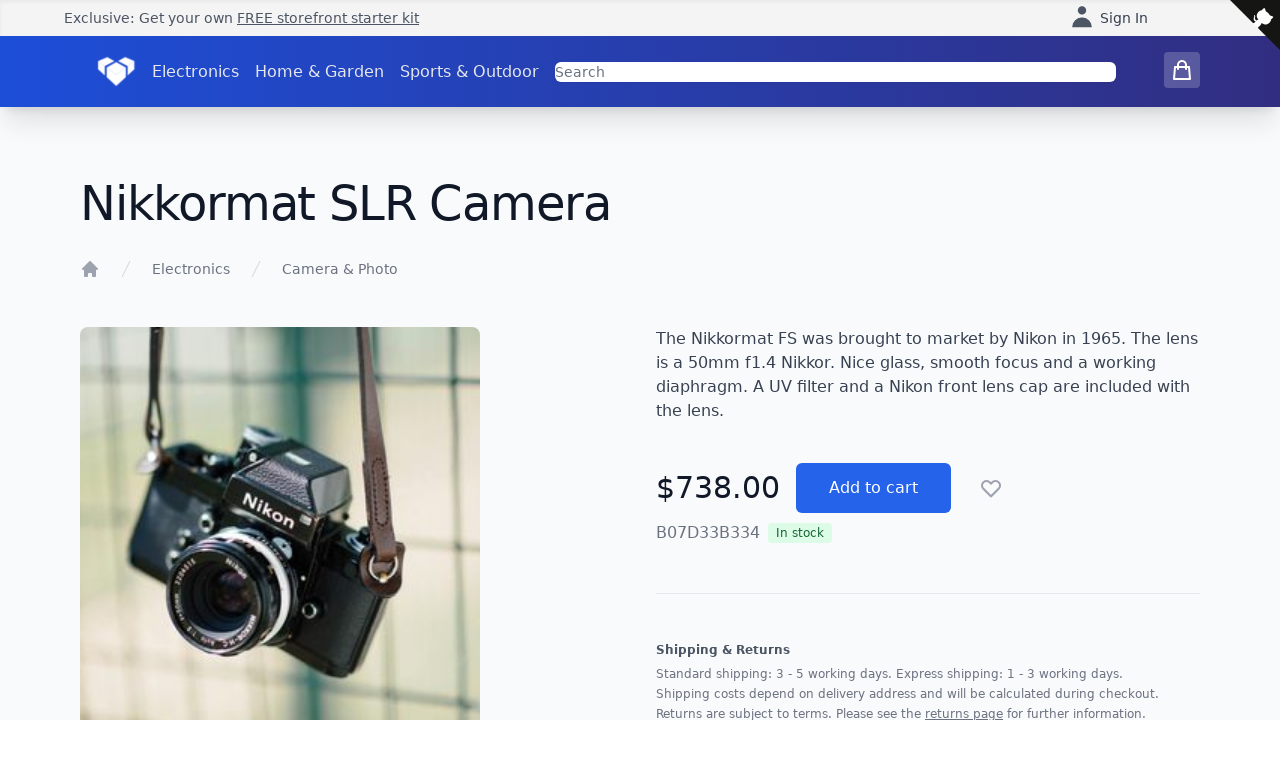

--- FILE ---
content_type: text/html; charset=utf-8
request_url: https://qwik-storefront.vendure.io/products/nikkormat-slr-camera/
body_size: 24620
content:
<!DOCTYPE html><html lang="en" q:render="ssr" q:route="products/[...slug]" q:container="paused" q:runtime="2" q:version="2.0.0-beta.16-dev+a83ccf3" q:base="/build/en/" q:locale="en" q:manifest-hash="ryll73" q:instance="eatkah0ymob" :><head q:key="iD_0" :><link rel="modulepreload" href="/build/en/q-BGRYzZvs.js" :><script async type="module" src="/build/en/q-BGRYzZvs.js" :></script><link : rel="modulepreload" href="/build/en/q-xbjexvGE.js"><link : rel="preload" href="/assets/DLWMdMDX-bundle-graph.json" as="fetch" crossorigin="anonymous"><script : type="module" async crossorigin="anonymous">let b=fetch("/assets/DLWMdMDX-bundle-graph.json");import("/build/en/q-xbjexvGE.js").then(({l})=>l("/build/en/",b));</script><link : rel="modulepreload" href="/build/en/q-DB1MwMCT.js"><meta : charSet="utf-8"><meta : name="viewport" content="width=device-width, initial-scale=1"><meta : name="theme-color" content="#1D4ED8"><title :>Nikkormat SLR Camera</title><link : rel="manifest" href="/manifest.json"><link : rel="apple-touch-icon" href="/logo-192-192.png"><link : rel="preconnect" href="https://demo.vendure.io"><link href="https://qwik-storefront.vendure.io/products/nikkormat-slr-camera/" : rel="canonical"><meta content="website" property="og:type" q:key="0" :><meta content="https://qwik-storefront.vendure.io/products/nikkormat-slr-camera/" property="og:url" q:key="1" :><meta content="Nikkormat SLR Camera" property="og:title" q:key="2" :><meta content="The Nikkormat FS was brought to market by Nikon in 1965. The lens is a 50mm f1.4 Nikkor. Nice glass, smooth focus and a working diaphragm. A UV filter and a Nikon front lens cap are included with the lens." property="og:description" q:key="3" :><meta content="https://readonlydemo.vendure.io/assets/preview/95/chuttersnap-324234-unsplash__preview.jpg?w=800&amp;h=800&amp;format=webp" property="og:image" q:key="4" :><meta content="summary_large_image" property="twitter:card" q:key="5" :><meta content="https://qwik-storefront.vendure.io/products/nikkormat-slr-camera/" property="twitter:url" q:key="6" :><meta content="Nikkormat SLR Camera" property="twitter:title" q:key="7" :><meta content="The Nikkormat FS was brought to market by Nikon in 1965. The lens is a 50mm f1.4 Nikkor. Nice glass, smooth focus and a working diaphragm. A UV filter and a Nikon front lens cap are included with the lens." property="twitter:description" q:key="8" :><meta content="https://readonlydemo.vendure.io/assets/preview/95/chuttersnap-324234-unsplash__preview.jpg?w=800&amp;h=800&amp;format=webp" property="twitter:image" q:key="9" :><meta : name="description" content="Vendure Qwik Storefront"><style q:key="yk7fat-0" : q:style="yk7fat-0">*,:before,:after{box-sizing:border-box;border-width:0;border-style:solid;border-color:#e5e7eb}:before,:after{--tw-content: ""}html,:host{line-height:1.5;-webkit-text-size-adjust:100%;-moz-tab-size:4;-o-tab-size:4;tab-size:4;font-family:ui-sans-serif,system-ui,sans-serif,"Apple Color Emoji","Segoe UI Emoji",Segoe UI Symbol,"Noto Color Emoji";font-feature-settings:normal;font-variation-settings:normal;-webkit-tap-highlight-color:transparent}body{margin:0;line-height:inherit}hr{height:0;color:inherit;border-top-width:1px}abbr:where([title]){-webkit-text-decoration:underline dotted;text-decoration:underline dotted}h1,h2,h3,h4,h5,h6{font-size:inherit;font-weight:inherit}a{color:inherit;text-decoration:inherit}b,strong{font-weight:bolder}code,kbd,samp,pre{font-family:ui-monospace,SFMono-Regular,Menlo,Monaco,Consolas,Liberation Mono,Courier New,monospace;font-feature-settings:normal;font-variation-settings:normal;font-size:1em}small{font-size:80%}sub,sup{font-size:75%;line-height:0;position:relative;vertical-align:baseline}sub{bottom:-.25em}sup{top:-.5em}table{text-indent:0;border-color:inherit;border-collapse:collapse}button,input,optgroup,select,textarea{font-family:inherit;font-feature-settings:inherit;font-variation-settings:inherit;font-size:100%;font-weight:inherit;line-height:inherit;color:inherit;margin:0;padding:0}button,select{text-transform:none}button,[type=button],[type=reset],[type=submit]{-webkit-appearance:button;background-color:transparent;background-image:none}:-moz-focusring{outline:auto}:-moz-ui-invalid{box-shadow:none}progress{vertical-align:baseline}::-webkit-inner-spin-button,::-webkit-outer-spin-button{height:auto}[type=search]{-webkit-appearance:textfield;outline-offset:-2px}::-webkit-search-decoration{-webkit-appearance:none}::-webkit-file-upload-button{-webkit-appearance:button;font:inherit}summary{display:list-item}blockquote,dl,dd,h1,h2,h3,h4,h5,h6,hr,figure,p,pre{margin:0}fieldset{margin:0;padding:0}legend{padding:0}ol,ul,menu{list-style:none;margin:0;padding:0}dialog{padding:0}textarea{resize:vertical}input::-moz-placeholder,textarea::-moz-placeholder{opacity:1;color:#9ca3af}input::placeholder,textarea::placeholder{opacity:1;color:#9ca3af}button,[role=button]{cursor:pointer}:disabled{cursor:default}img,svg,video,canvas,audio,iframe,embed,object{display:block;vertical-align:middle}img,video{max-width:100%;height:auto}[hidden]{display:none}input:where([type=text]),input:where(:not([type])),input:where([type=email]),input:where([type=url]),input:where([type=password]),input:where([type=number]),input:where([type=date]),input:where([type=datetime-local]),input:where([type=month]),input:where([type=search]),input:where([type=tel]),input:where([type=time]),input:where([type=week]),select:where([multiple]),textarea,select{-webkit-appearance:none;-moz-appearance:none;appearance:none;background-color:#fff;border-color:#6b7280;border-width:1px;border-radius:0;padding:.5rem .75rem;font-size:1rem;line-height:1.5rem;--tw-shadow: 0 0 #0000}input:where([type=text]):focus,input:where(:not([type])):focus,input:where([type=email]):focus,input:where([type=url]):focus,input:where([type=password]):focus,input:where([type=number]):focus,input:where([type=date]):focus,input:where([type=datetime-local]):focus,input:where([type=month]):focus,input:where([type=search]):focus,input:where([type=tel]):focus,input:where([type=time]):focus,input:where([type=week]):focus,select:where([multiple]):focus,textarea:focus,select:focus{outline:2px solid transparent;outline-offset:2px;--tw-ring-inset: var(--tw-empty, );--tw-ring-offset-width: 0px;--tw-ring-offset-color: #fff;--tw-ring-color: #2563eb;--tw-ring-offset-shadow: var(--tw-ring-inset) 0 0 0 var(--tw-ring-offset-width) var(--tw-ring-offset-color);--tw-ring-shadow: var(--tw-ring-inset) 0 0 0 calc(1px + var(--tw-ring-offset-width)) var(--tw-ring-color);box-shadow:var(--tw-ring-offset-shadow),var(--tw-ring-shadow),var(--tw-shadow);border-color:#2563eb}input::-moz-placeholder,textarea::-moz-placeholder{color:#6b7280;opacity:1}input::placeholder,textarea::placeholder{color:#6b7280;opacity:1}::-webkit-datetime-edit-fields-wrapper{padding:0}::-webkit-date-and-time-value{min-height:1.5em;text-align:inherit}::-webkit-datetime-edit{display:inline-flex}::-webkit-datetime-edit,::-webkit-datetime-edit-year-field,::-webkit-datetime-edit-month-field,::-webkit-datetime-edit-day-field,::-webkit-datetime-edit-hour-field,::-webkit-datetime-edit-minute-field,::-webkit-datetime-edit-second-field,::-webkit-datetime-edit-millisecond-field,::-webkit-datetime-edit-meridiem-field{padding-top:0;padding-bottom:0}select{background-image:url("data:image/svg+xml,%3csvg xmlns='http://www.w3.org/2000/svg' fill='none' viewBox='0 0 20 20'%3e%3cpath stroke='%236b7280' stroke-linecap='round' stroke-linejoin='round' stroke-width='1.5' d='M6 8l4 4 4-4'/%3e%3c/svg%3e");background-position:right .5rem center;background-repeat:no-repeat;background-size:1.5em 1.5em;padding-right:2.5rem;-webkit-print-color-adjust:exact;print-color-adjust:exact}select:where([multiple]),select:where([size]:not([size="1"])){background-image:initial;background-position:initial;background-repeat:unset;background-size:initial;padding-right:.75rem;-webkit-print-color-adjust:unset;print-color-adjust:unset}input:where([type=checkbox]),input:where([type=radio]){-webkit-appearance:none;-moz-appearance:none;appearance:none;padding:0;-webkit-print-color-adjust:exact;print-color-adjust:exact;display:inline-block;vertical-align:middle;background-origin:border-box;-webkit-user-select:none;-moz-user-select:none;user-select:none;flex-shrink:0;height:1rem;width:1rem;color:#2563eb;background-color:#fff;border-color:#6b7280;border-width:1px;--tw-shadow: 0 0 #0000}input:where([type=checkbox]){border-radius:0}input:where([type=radio]){border-radius:100%}input:where([type=checkbox]):focus,input:where([type=radio]):focus{outline:2px solid transparent;outline-offset:2px;--tw-ring-inset: var(--tw-empty, );--tw-ring-offset-width: 2px;--tw-ring-offset-color: #fff;--tw-ring-color: #2563eb;--tw-ring-offset-shadow: var(--tw-ring-inset) 0 0 0 var(--tw-ring-offset-width) var(--tw-ring-offset-color);--tw-ring-shadow: var(--tw-ring-inset) 0 0 0 calc(2px + var(--tw-ring-offset-width)) var(--tw-ring-color);box-shadow:var(--tw-ring-offset-shadow),var(--tw-ring-shadow),var(--tw-shadow)}input:where([type=checkbox]):checked,input:where([type=radio]):checked{border-color:transparent;background-color:currentColor;background-size:100% 100%;background-position:center;background-repeat:no-repeat}input:where([type=checkbox]):checked{background-image:url("data:image/svg+xml,%3csvg viewBox='0 0 16 16' fill='white' xmlns='http://www.w3.org/2000/svg'%3e%3cpath d='M12.207 4.793a1 1 0 010 1.414l-5 5a1 1 0 01-1.414 0l-2-2a1 1 0 011.414-1.414L6.5 9.086l4.293-4.293a1 1 0 011.414 0z'/%3e%3c/svg%3e")}@media(forced-colors:active){input:where([type=checkbox]):checked{-webkit-appearance:auto;-moz-appearance:auto;appearance:auto}}input:where([type=radio]):checked{background-image:url("data:image/svg+xml,%3csvg viewBox='0 0 16 16' fill='white' xmlns='http://www.w3.org/2000/svg'%3e%3ccircle cx='8' cy='8' r='3'/%3e%3c/svg%3e")}@media(forced-colors:active){input:where([type=radio]):checked{-webkit-appearance:auto;-moz-appearance:auto;appearance:auto}}input:where([type=checkbox]):checked:hover,input:where([type=checkbox]):checked:focus,input:where([type=radio]):checked:hover,input:where([type=radio]):checked:focus{border-color:transparent;background-color:currentColor}input:where([type=checkbox]):indeterminate{background-image:url("data:image/svg+xml,%3csvg xmlns='http://www.w3.org/2000/svg' fill='none' viewBox='0 0 16 16'%3e%3cpath stroke='white' stroke-linecap='round' stroke-linejoin='round' stroke-width='2' d='M4 8h8'/%3e%3c/svg%3e");border-color:transparent;background-color:currentColor;background-size:100% 100%;background-position:center;background-repeat:no-repeat}@media(forced-colors:active){input:where([type=checkbox]):indeterminate{-webkit-appearance:auto;-moz-appearance:auto;appearance:auto}}input:where([type=checkbox]):indeterminate:hover,input:where([type=checkbox]):indeterminate:focus{border-color:transparent;background-color:currentColor}input:where([type=file]){background:unset;border-color:inherit;border-width:0;border-radius:0;padding:0;font-size:unset;line-height:inherit}input:where([type=file]):focus{outline:1px solid ButtonText;outline:1px auto -webkit-focus-ring-color}*,:before,:after{--tw-border-spacing-x: 0;--tw-border-spacing-y: 0;--tw-translate-x: 0;--tw-translate-y: 0;--tw-rotate: 0;--tw-skew-x: 0;--tw-skew-y: 0;--tw-scale-x: 1;--tw-scale-y: 1;--tw-pan-x: ;--tw-pan-y: ;--tw-pinch-zoom: ;--tw-scroll-snap-strictness: proximity;--tw-gradient-from-position: ;--tw-gradient-via-position: ;--tw-gradient-to-position: ;--tw-ordinal: ;--tw-slashed-zero: ;--tw-numeric-figure: ;--tw-numeric-spacing: ;--tw-numeric-fraction: ;--tw-ring-inset: ;--tw-ring-offset-width: 0px;--tw-ring-offset-color: #fff;--tw-ring-color: rgb(59 130 246 / .5);--tw-ring-offset-shadow: 0 0 #0000;--tw-ring-shadow: 0 0 #0000;--tw-shadow: 0 0 #0000;--tw-shadow-colored: 0 0 #0000;--tw-blur: ;--tw-brightness: ;--tw-contrast: ;--tw-grayscale: ;--tw-hue-rotate: ;--tw-invert: ;--tw-saturate: ;--tw-sepia: ;--tw-drop-shadow: ;--tw-backdrop-blur: ;--tw-backdrop-brightness: ;--tw-backdrop-contrast: ;--tw-backdrop-grayscale: ;--tw-backdrop-hue-rotate: ;--tw-backdrop-invert: ;--tw-backdrop-opacity: ;--tw-backdrop-saturate: ;--tw-backdrop-sepia: }::backdrop{--tw-border-spacing-x: 0;--tw-border-spacing-y: 0;--tw-translate-x: 0;--tw-translate-y: 0;--tw-rotate: 0;--tw-skew-x: 0;--tw-skew-y: 0;--tw-scale-x: 1;--tw-scale-y: 1;--tw-pan-x: ;--tw-pan-y: ;--tw-pinch-zoom: ;--tw-scroll-snap-strictness: proximity;--tw-gradient-from-position: ;--tw-gradient-via-position: ;--tw-gradient-to-position: ;--tw-ordinal: ;--tw-slashed-zero: ;--tw-numeric-figure: ;--tw-numeric-spacing: ;--tw-numeric-fraction: ;--tw-ring-inset: ;--tw-ring-offset-width: 0px;--tw-ring-offset-color: #fff;--tw-ring-color: rgb(59 130 246 / .5);--tw-ring-offset-shadow: 0 0 #0000;--tw-ring-shadow: 0 0 #0000;--tw-shadow: 0 0 #0000;--tw-shadow-colored: 0 0 #0000;--tw-blur: ;--tw-brightness: ;--tw-contrast: ;--tw-grayscale: ;--tw-hue-rotate: ;--tw-invert: ;--tw-saturate: ;--tw-sepia: ;--tw-drop-shadow: ;--tw-backdrop-blur: ;--tw-backdrop-brightness: ;--tw-backdrop-contrast: ;--tw-backdrop-grayscale: ;--tw-backdrop-hue-rotate: ;--tw-backdrop-invert: ;--tw-backdrop-opacity: ;--tw-backdrop-saturate: ;--tw-backdrop-sepia: }.container{width:100%}@media(min-width:640px){.container{max-width:640px}}@media(min-width:768px){.container{max-width:768px}}@media(min-width:1024px){.container{max-width:1024px}}@media(min-width:1280px){.container{max-width:1280px}}@media(min-width:1536px){.container{max-width:1536px}}.btn-primary{display:flex;width:100%;align-items:center;justify-content:center;border-radius:.375rem;border-width:1px;border-color:transparent;--tw-bg-opacity: 1;background-color:rgb(37 99 235 / var(--tw-bg-opacity));padding:.5rem 1rem;font-size:1rem;line-height:1.5rem;font-weight:500;--tw-text-opacity: 1;color:rgb(255 255 255 / var(--tw-text-opacity))}.btn-primary:hover{--tw-bg-opacity: 1;background-color:rgb(29 78 216 / var(--tw-bg-opacity))}.btn-primary:focus{outline:2px solid transparent;outline-offset:2px;--tw-ring-offset-shadow: var(--tw-ring-inset) 0 0 0 var(--tw-ring-offset-width) var(--tw-ring-offset-color);--tw-ring-shadow: var(--tw-ring-inset) 0 0 0 calc(2px + var(--tw-ring-offset-width)) var(--tw-ring-color);box-shadow:var(--tw-ring-offset-shadow),var(--tw-ring-shadow),var(--tw-shadow, 0 0 #0000);--tw-ring-opacity: 1;--tw-ring-color: rgb(59 130 246 / var(--tw-ring-opacity));--tw-ring-offset-width: 2px;--tw-ring-offset-color: #1f2937}.input-text{width:100%;min-width:0px;-webkit-appearance:none;-moz-appearance:none;appearance:none;border-radius:.375rem;border-width:1px;--tw-border-opacity: 1;border-color:rgb(209 213 219 / var(--tw-border-opacity));--tw-bg-opacity: 1;background-color:rgb(255 255 255 / var(--tw-bg-opacity));padding:.5rem 1rem;font-size:1rem;line-height:1.5rem;--tw-text-opacity: 1;color:rgb(17 24 39 / var(--tw-text-opacity))}.input-text::-moz-placeholder{--tw-placeholder-opacity: 1;color:rgb(107 114 128 / var(--tw-placeholder-opacity))}.input-text::placeholder{--tw-placeholder-opacity: 1;color:rgb(107 114 128 / var(--tw-placeholder-opacity))}.input-text:focus{--tw-border-opacity: 1;border-color:rgb(255 255 255 / var(--tw-border-opacity))}.input-text:focus::-moz-placeholder{--tw-placeholder-opacity: 1;color:rgb(156 163 175 / var(--tw-placeholder-opacity))}.input-text:focus::placeholder{--tw-placeholder-opacity: 1;color:rgb(156 163 175 / var(--tw-placeholder-opacity))}.input-text:focus{outline:2px solid transparent;outline-offset:2px;--tw-ring-offset-shadow: var(--tw-ring-inset) 0 0 0 var(--tw-ring-offset-width) var(--tw-ring-offset-color);--tw-ring-shadow: var(--tw-ring-inset) 0 0 0 calc(2px + var(--tw-ring-offset-width)) var(--tw-ring-color);box-shadow:var(--tw-ring-offset-shadow),var(--tw-ring-shadow),var(--tw-shadow, 0 0 #0000);--tw-ring-opacity: 1;--tw-ring-color: rgb(255 255 255 / var(--tw-ring-opacity));--tw-ring-offset-width: 2px;--tw-ring-offset-color: #1f2937}.sr-only{position:absolute;width:1px;height:1px;padding:0;margin:-1px;overflow:hidden;clip:rect(0,0,0,0);white-space:nowrap;border-width:0}.pointer-events-none{pointer-events:none}.fixed{position:fixed}.absolute{position:absolute}.relative{position:relative}.sticky{position:sticky}.-inset-px{inset:-1px}.inset-0{inset:0}.inset-y-0{top:0;bottom:0}.-bottom-12{bottom:-3rem}.-right-2{right:-.5rem}.-top-2{top:-.5rem}.bottom-0{bottom:0}.bottom-2{bottom:.5rem}.right-0{right:0}.top-0{top:0}.z-10{z-index:10}.z-20{z-index:20}.z-40{z-index:40}.z-\[100\]{z-index:100}.-m-2{margin:-.5rem}.m-auto{margin:auto}.-mx-2{margin-left:-.5rem;margin-right:-.5rem}.-my-2{margin-top:-.5rem;margin-bottom:-.5rem}.-my-3{margin-top:-.75rem;margin-bottom:-.75rem}.-my-6{margin-top:-1.5rem;margin-bottom:-1.5rem}.mx-2{margin-left:.5rem;margin-right:.5rem}.mx-auto{margin-left:auto;margin-right:auto}.my-1{margin-top:.25rem;margin-bottom:.25rem}.my-2{margin-top:.5rem;margin-bottom:.5rem}.my-4{margin-top:1rem;margin-bottom:1rem}.my-8{margin-top:2rem;margin-bottom:2rem}.-mb-px{margin-bottom:-1px}.-mr-2{margin-right:-.5rem}.mb-16{margin-bottom:4rem}.mb-2{margin-bottom:.5rem}.mb-24{margin-bottom:6rem}.mb-4{margin-bottom:1rem}.mb-6{margin-bottom:1.5rem}.mb-8{margin-bottom:2rem}.ml-2{margin-left:.5rem}.ml-3{margin-left:.75rem}.ml-4{margin-left:1rem}.ml-6{margin-left:1.5rem}.ml-auto{margin-left:auto}.mr-1{margin-right:.25rem}.mr-2{margin-right:.5rem}.mr-4{margin-right:1rem}.mr-\[60px\]{margin-right:60px}.mt-0{margin-top:0}.mt-0\.5{margin-top:.125rem}.mt-1{margin-top:.25rem}.mt-10{margin-top:2.5rem}.mt-12{margin-top:3rem}.mt-16{margin-top:4rem}.mt-2{margin-top:.5rem}.mt-24{margin-top:6rem}.mt-3{margin-top:.75rem}.mt-4{margin-top:1rem}.mt-5{margin-top:1.25rem}.mt-6{margin-top:1.5rem}.mt-8{margin-top:2rem}.mt-auto{margin-top:auto}.box-content{box-sizing:content-box}.block{display:block}.inline-block{display:inline-block}.inline{display:inline}.flex{display:flex}.inline-flex{display:inline-flex}.flow-root{display:flow-root}.grid{display:grid}.contents{display:contents}.hidden{display:none}.aspect-\[7\/8\]{aspect-ratio:7/8}.h-10{height:2.5rem}.h-12{height:3rem}.h-2{height:.5rem}.h-2\/3{height:66.666667%}.h-24{height:6rem}.h-32{height:8rem}.h-4{height:1rem}.h-48{height:12rem}.h-5{height:1.25rem}.h-6{height:1.5rem}.h-7{height:1.75rem}.h-8{height:2rem}.h-9{height:2.25rem}.h-\[100vh\]{height:100vh}.h-\[400px\]{height:400px}.h-\[600px\]{height:600px}.h-\[87px\]{height:87px}.h-full{height:100%}.min-h-\[24rem\]{min-height:24rem}.min-h-full{min-height:100%}.min-h-screen{min-height:100vh}.w-10{width:2.5rem}.w-12{width:3rem}.w-24{width:6rem}.w-4{width:1rem}.w-5{width:1.25rem}.w-6{width:1.5rem}.w-7{width:1.75rem}.w-8{width:2rem}.w-9{width:2.25rem}.w-\[20rem\]{width:20rem}.w-\[400px\]{width:400px}.w-\[87px\]{width:87px}.w-full{width:100%}.w-screen{width:100vw}.min-w-0{min-width:0px}.min-w-\[20rem\]{min-width:20rem}.max-w-24{max-width:6rem}.max-w-2xl{max-width:42rem}.max-w-3xl{max-width:48rem}.max-w-6xl{max-width:72rem}.max-w-7xl{max-width:80rem}.max-w-\[12rem\]{max-width:12rem}.max-w-\[300px\]{max-width:300px}.max-w-full{max-width:100%}.max-w-lg{max-width:32rem}.max-w-max{max-width:-moz-max-content;max-width:max-content}.max-w-md{max-width:28rem}.max-w-sm{max-width:24rem}.max-w-xs{max-width:20rem}.flex-1{flex:1 1 0%}.flex-shrink-0{flex-shrink:0}.flex-grow{flex-grow:1}.translate-x-0{--tw-translate-x: 0px;transform:translate(var(--tw-translate-x),var(--tw-translate-y)) rotate(var(--tw-rotate)) skew(var(--tw-skew-x)) skewY(var(--tw-skew-y)) scaleX(var(--tw-scale-x)) scaleY(var(--tw-scale-y))}.transform{transform:translate(var(--tw-translate-x),var(--tw-translate-y)) rotate(var(--tw-rotate)) skew(var(--tw-skew-x)) skewY(var(--tw-skew-y)) scaleX(var(--tw-scale-x)) scaleY(var(--tw-scale-y))}.cursor-not-allowed{cursor:not-allowed}.cursor-pointer{cursor:pointer}.appearance-none{-webkit-appearance:none;-moz-appearance:none;appearance:none}.grid-cols-1{grid-template-columns:repeat(1,minmax(0,1fr))}.grid-cols-2{grid-template-columns:repeat(2,minmax(0,1fr))}.flex-col{flex-direction:column}.flex-wrap{flex-wrap:wrap}.items-start{align-items:flex-start}.items-end{align-items:flex-end}.items-center{align-items:center}.items-baseline{align-items:baseline}.justify-center{justify-content:center}.justify-between{justify-content:space-between}.justify-around{justify-content:space-around}.justify-evenly{justify-content:space-evenly}.justify-items-center{justify-items:center}.gap-2{gap:.5rem}.gap-3{gap:.75rem}.gap-4{gap:1rem}.gap-6{gap:1.5rem}.gap-8{gap:2rem}.gap-x-2{-moz-column-gap:.5rem;column-gap:.5rem}.gap-x-4{-moz-column-gap:1rem;column-gap:1rem}.gap-x-6{-moz-column-gap:1.5rem;column-gap:1.5rem}.gap-x-8{-moz-column-gap:2rem;column-gap:2rem}.gap-y-10{row-gap:2.5rem}.gap-y-4{row-gap:1rem}.gap-y-6{row-gap:1.5rem}.gap-y-8{row-gap:2rem}.space-x-1>:not([hidden])~:not([hidden]){--tw-space-x-reverse: 0;margin-right:calc(.25rem * var(--tw-space-x-reverse));margin-left:calc(.25rem * calc(1 - var(--tw-space-x-reverse)))}.space-x-2>:not([hidden])~:not([hidden]){--tw-space-x-reverse: 0;margin-right:calc(.5rem * var(--tw-space-x-reverse));margin-left:calc(.5rem * calc(1 - var(--tw-space-x-reverse)))}.space-x-4>:not([hidden])~:not([hidden]){--tw-space-x-reverse: 0;margin-right:calc(1rem * var(--tw-space-x-reverse));margin-left:calc(1rem * calc(1 - var(--tw-space-x-reverse)))}.space-y-1>:not([hidden])~:not([hidden]){--tw-space-y-reverse: 0;margin-top:calc(.25rem * calc(1 - var(--tw-space-y-reverse)));margin-bottom:calc(.25rem * var(--tw-space-y-reverse))}.space-y-10>:not([hidden])~:not([hidden]){--tw-space-y-reverse: 0;margin-top:calc(2.5rem * calc(1 - var(--tw-space-y-reverse)));margin-bottom:calc(2.5rem * var(--tw-space-y-reverse))}.space-y-2>:not([hidden])~:not([hidden]){--tw-space-y-reverse: 0;margin-top:calc(.5rem * calc(1 - var(--tw-space-y-reverse)));margin-bottom:calc(.5rem * var(--tw-space-y-reverse))}.space-y-24>:not([hidden])~:not([hidden]){--tw-space-y-reverse: 0;margin-top:calc(6rem * calc(1 - var(--tw-space-y-reverse)));margin-bottom:calc(6rem * var(--tw-space-y-reverse))}.space-y-4>:not([hidden])~:not([hidden]){--tw-space-y-reverse: 0;margin-top:calc(1rem * calc(1 - var(--tw-space-y-reverse)));margin-bottom:calc(1rem * var(--tw-space-y-reverse))}.space-y-6>:not([hidden])~:not([hidden]){--tw-space-y-reverse: 0;margin-top:calc(1.5rem * calc(1 - var(--tw-space-y-reverse)));margin-bottom:calc(1.5rem * var(--tw-space-y-reverse))}.divide-y>:not([hidden])~:not([hidden]){--tw-divide-y-reverse: 0;border-top-width:calc(1px * calc(1 - var(--tw-divide-y-reverse)));border-bottom-width:calc(1px * var(--tw-divide-y-reverse))}.divide-gray-200>:not([hidden])~:not([hidden]){--tw-divide-opacity: 1;border-color:rgb(229 231 235 / var(--tw-divide-opacity))}.overflow-hidden{overflow:hidden}.overflow-x-auto{overflow-x:auto}.overflow-y-auto{overflow-y:auto}.overflow-y-scroll{overflow-y:scroll}.rounded{border-radius:.25rem}.rounded-2xl{border-radius:1rem}.rounded-\[20px\]{border-radius:20px}.rounded-full{border-radius:9999px}.rounded-lg{border-radius:.5rem}.rounded-md{border-radius:.375rem}.rounded-xl{border-radius:.75rem}.rounded-t-lg{border-top-left-radius:.5rem;border-top-right-radius:.5rem}.border{border-width:1px}.border-2{border-width:2px}.border-\[4px\]{border-width:4px}.border-b{border-bottom-width:1px}.border-b-2{border-bottom-width:2px}.border-b-8{border-bottom-width:8px}.border-l{border-left-width:1px}.border-t{border-top-width:1px}.border-gray-200{--tw-border-opacity: 1;border-color:rgb(229 231 235 / var(--tw-border-opacity))}.border-gray-300{--tw-border-opacity: 1;border-color:rgb(209 213 219 / var(--tw-border-opacity))}.border-primary-500{--tw-border-opacity: 1;border-color:rgb(59 130 246 / var(--tw-border-opacity))}.border-primary-600{--tw-border-opacity: 1;border-color:rgb(37 99 235 / var(--tw-border-opacity))}.border-transparent{border-color:transparent}.border-white{--tw-border-opacity: 1;border-color:rgb(255 255 255 / var(--tw-border-opacity))}.border-yellow-400{--tw-border-opacity: 1;border-color:rgb(250 204 21 / var(--tw-border-opacity))}.bg-black{--tw-bg-opacity: 1;background-color:rgb(0 0 0 / var(--tw-bg-opacity))}.bg-gray-100{--tw-bg-opacity: 1;background-color:rgb(243 244 246 / var(--tw-bg-opacity))}.bg-gray-50{--tw-bg-opacity: 1;background-color:rgb(249 250 251 / var(--tw-bg-opacity))}.bg-gray-500{--tw-bg-opacity: 1;background-color:rgb(107 114 128 / var(--tw-bg-opacity))}.bg-gray-600{--tw-bg-opacity: 1;background-color:rgb(75 85 99 / var(--tw-bg-opacity))}.bg-gray-900{--tw-bg-opacity: 1;background-color:rgb(17 24 39 / var(--tw-bg-opacity))}.bg-green-100{--tw-bg-opacity: 1;background-color:rgb(220 252 231 / var(--tw-bg-opacity))}.bg-green-50{--tw-bg-opacity: 1;background-color:rgb(240 253 244 / var(--tw-bg-opacity))}.bg-green-600{--tw-bg-opacity: 1;background-color:rgb(22 163 74 / var(--tw-bg-opacity))}.bg-green-700{--tw-bg-opacity: 1;background-color:rgb(21 128 61 / var(--tw-bg-opacity))}.bg-pink-400{--tw-bg-opacity: 1;background-color:rgb(244 114 182 / var(--tw-bg-opacity))}.bg-primary-500{--tw-bg-opacity: 1;background-color:rgb(59 130 246 / var(--tw-bg-opacity))}.bg-primary-600{--tw-bg-opacity: 1;background-color:rgb(37 99 235 / var(--tw-bg-opacity))}.bg-primary-700{--tw-bg-opacity: 1;background-color:rgb(29 78 216 / var(--tw-bg-opacity))}.bg-red-100{--tw-bg-opacity: 1;background-color:rgb(254 226 226 / var(--tw-bg-opacity))}.bg-red-50{--tw-bg-opacity: 1;background-color:rgb(254 242 242 / var(--tw-bg-opacity))}.bg-teal-200{--tw-bg-opacity: 1;background-color:rgb(153 246 228 / var(--tw-bg-opacity))}.bg-white{--tw-bg-opacity: 1;background-color:rgb(255 255 255 / var(--tw-bg-opacity))}.bg-yellow-100{--tw-bg-opacity: 1;background-color:rgb(254 249 195 / var(--tw-bg-opacity))}.bg-yellow-50{--tw-bg-opacity: 1;background-color:rgb(254 252 232 / var(--tw-bg-opacity))}.bg-zinc-100{--tw-bg-opacity: 1;background-color:rgb(244 244 245 / var(--tw-bg-opacity))}.bg-zinc-800{--tw-bg-opacity: 1;background-color:rgb(39 39 42 / var(--tw-bg-opacity))}.bg-opacity-0{--tw-bg-opacity: 0}.bg-opacity-20{--tw-bg-opacity: .2}.bg-opacity-25{--tw-bg-opacity: .25}.bg-opacity-75{--tw-bg-opacity: .75}.bg-gradient-to-br{background-image:linear-gradient(to bottom right,var(--tw-gradient-stops))}.bg-gradient-to-r{background-image:linear-gradient(to right,var(--tw-gradient-stops))}.bg-gradient-to-t{background-image:linear-gradient(to top,var(--tw-gradient-stops))}.from-blue-500{--tw-gradient-from: #3b82f6 var(--tw-gradient-from-position);--tw-gradient-to: rgb(59 130 246 / 0) var(--tw-gradient-to-position);--tw-gradient-stops: var(--tw-gradient-from), var(--tw-gradient-to)}.from-blue-700{--tw-gradient-from: #1d4ed8 var(--tw-gradient-from-position);--tw-gradient-to: rgb(29 78 216 / 0) var(--tw-gradient-to-position);--tw-gradient-stops: var(--tw-gradient-from), var(--tw-gradient-to)}.from-cyan-400{--tw-gradient-from: #22d3ee var(--tw-gradient-from-position);--tw-gradient-to: rgb(34 211 238 / 0) var(--tw-gradient-to-position);--tw-gradient-stops: var(--tw-gradient-from), var(--tw-gradient-to)}.from-gray-800{--tw-gradient-from: #1f2937 var(--tw-gradient-from-position);--tw-gradient-to: rgb(31 41 55 / 0) var(--tw-gradient-to-position);--tw-gradient-stops: var(--tw-gradient-from), var(--tw-gradient-to)}.via-blue-500{--tw-gradient-to: rgb(59 130 246 / 0) var(--tw-gradient-to-position);--tw-gradient-stops: var(--tw-gradient-from), #3b82f6 var(--tw-gradient-via-position), var(--tw-gradient-to)}.to-indigo-600{--tw-gradient-to: #4f46e5 var(--tw-gradient-to-position)}.to-indigo-700{--tw-gradient-to: #4338ca var(--tw-gradient-to-position)}.to-indigo-900{--tw-gradient-to: #312e81 var(--tw-gradient-to-position)}.bg-cover{background-size:cover}.bg-clip-border{background-clip:border-box}.bg-clip-text{-webkit-background-clip:text;background-clip:text}.fill-current{fill:currentColor}.object-cover{-o-object-fit:cover;object-fit:cover}.object-center{-o-object-position:center;object-position:center}.p-0{padding:0}.p-1{padding:.25rem}.p-2{padding:.5rem}.p-4{padding:1rem}.p-6{padding:1.5rem}.p-8{padding:2rem}.p-9{padding:2.25rem}.px-2{padding-left:.5rem;padding-right:.5rem}.px-3{padding-left:.75rem;padding-right:.75rem}.px-4{padding-left:1rem;padding-right:1rem}.px-6{padding-left:1.5rem;padding-right:1.5rem}.px-8{padding-left:2rem;padding-right:2rem}.py-0{padding-top:0;padding-bottom:0}.py-0\.5{padding-top:.125rem;padding-bottom:.125rem}.py-1{padding-top:.25rem;padding-bottom:.25rem}.py-1\.5{padding-top:.375rem;padding-bottom:.375rem}.py-10{padding-top:2.5rem;padding-bottom:2.5rem}.py-12{padding-top:3rem;padding-bottom:3rem}.py-16{padding-top:4rem;padding-bottom:4rem}.py-2{padding-top:.5rem;padding-bottom:.5rem}.py-3{padding-top:.75rem;padding-bottom:.75rem}.py-32{padding-top:8rem;padding-bottom:8rem}.py-4{padding-top:1rem;padding-bottom:1rem}.py-6{padding-top:1.5rem;padding-bottom:1.5rem}.py-8{padding-top:2rem;padding-bottom:2rem}.pb-1{padding-bottom:.25rem}.pb-10{padding-bottom:2.5rem}.pb-12{padding-bottom:3rem}.pb-3{padding-bottom:.75rem}.pb-4{padding-bottom:1rem}.pb-48{padding-bottom:12rem}.pb-8{padding-bottom:2rem}.pl-10{padding-left:2.5rem}.pl-3{padding-left:.75rem}.pl-4{padding-left:1rem}.pr-10{padding-right:2.5rem}.pr-2{padding-right:.5rem}.pt-10{padding-top:2.5rem}.pt-12{padding-top:3rem}.pt-4{padding-top:1rem}.pt-5{padding-top:1.25rem}.pt-6{padding-top:1.5rem}.pt-8{padding-top:2rem}.text-left{text-align:left}.text-center{text-align:center}.align-baseline{vertical-align:baseline}.text-2xl{font-size:1.5rem;line-height:2rem}.text-3xl{font-size:1.875rem;line-height:2.25rem}.text-6xl{font-size:3.75rem;line-height:1}.text-base{font-size:1rem;line-height:1.5rem}.text-lg{font-size:1.125rem;line-height:1.75rem}.text-sm{font-size:.875rem;line-height:1.25rem}.text-xl{font-size:1.25rem;line-height:1.75rem}.text-xs{font-size:.75rem;line-height:1rem}.font-bold{font-weight:700}.font-extrabold{font-weight:800}.font-light{font-weight:300}.font-medium{font-weight:500}.font-normal{font-weight:400}.font-semibold{font-weight:600}.uppercase{text-transform:uppercase}.leading-5{line-height:1.25rem}.leading-6{line-height:1.5rem}.tracking-normal{letter-spacing:0em}.tracking-tight{letter-spacing:-.025em}.tracking-wide{letter-spacing:.025em}.tracking-wider{letter-spacing:.05em}.text-\[\#4092ff\]{--tw-text-opacity: 1;color:rgb(64 146 255 / var(--tw-text-opacity))}.text-black{--tw-text-opacity: 1;color:rgb(0 0 0 / var(--tw-text-opacity))}.text-blue-300{--tw-text-opacity: 1;color:rgb(147 197 253 / var(--tw-text-opacity))}.text-gray-200{--tw-text-opacity: 1;color:rgb(229 231 235 / var(--tw-text-opacity))}.text-gray-300{--tw-text-opacity: 1;color:rgb(209 213 219 / var(--tw-text-opacity))}.text-gray-400{--tw-text-opacity: 1;color:rgb(156 163 175 / var(--tw-text-opacity))}.text-gray-500{--tw-text-opacity: 1;color:rgb(107 114 128 / var(--tw-text-opacity))}.text-gray-600{--tw-text-opacity: 1;color:rgb(75 85 99 / var(--tw-text-opacity))}.text-gray-700{--tw-text-opacity: 1;color:rgb(55 65 81 / var(--tw-text-opacity))}.text-gray-800{--tw-text-opacity: 1;color:rgb(31 41 55 / var(--tw-text-opacity))}.text-gray-900{--tw-text-opacity: 1;color:rgb(17 24 39 / var(--tw-text-opacity))}.text-green-600{--tw-text-opacity: 1;color:rgb(22 163 74 / var(--tw-text-opacity))}.text-green-800{--tw-text-opacity: 1;color:rgb(22 101 52 / var(--tw-text-opacity))}.text-primary-500{--tw-text-opacity: 1;color:rgb(59 130 246 / var(--tw-text-opacity))}.text-primary-600{--tw-text-opacity: 1;color:rgb(37 99 235 / var(--tw-text-opacity))}.text-red-400{--tw-text-opacity: 1;color:rgb(248 113 113 / var(--tw-text-opacity))}.text-red-700{--tw-text-opacity: 1;color:rgb(185 28 28 / var(--tw-text-opacity))}.text-red-800{--tw-text-opacity: 1;color:rgb(153 27 27 / var(--tw-text-opacity))}.text-teal-800{--tw-text-opacity: 1;color:rgb(17 94 89 / var(--tw-text-opacity))}.text-transparent{color:transparent}.text-white{--tw-text-opacity: 1;color:rgb(255 255 255 / var(--tw-text-opacity))}.text-yellow-400{--tw-text-opacity: 1;color:rgb(250 204 21 / var(--tw-text-opacity))}.text-yellow-800{--tw-text-opacity: 1;color:rgb(133 77 14 / var(--tw-text-opacity))}.underline{text-decoration-line:underline}.placeholder-gray-400::-moz-placeholder{--tw-placeholder-opacity: 1;color:rgb(156 163 175 / var(--tw-placeholder-opacity))}.placeholder-gray-400::placeholder{--tw-placeholder-opacity: 1;color:rgb(156 163 175 / var(--tw-placeholder-opacity))}.opacity-100{opacity:1}.opacity-50{opacity:.5}.mix-blend-overlay{mix-blend-mode:overlay}.shadow{--tw-shadow: 0 1px 3px 0 rgb(0 0 0 / .1), 0 1px 2px -1px rgb(0 0 0 / .1);--tw-shadow-colored: 0 1px 3px 0 var(--tw-shadow-color), 0 1px 2px -1px var(--tw-shadow-color);box-shadow:var(--tw-ring-offset-shadow, 0 0 #0000),var(--tw-ring-shadow, 0 0 #0000),var(--tw-shadow)}.shadow-inner{--tw-shadow: inset 0 2px 4px 0 rgb(0 0 0 / .05);--tw-shadow-colored: inset 0 2px 4px 0 var(--tw-shadow-color);box-shadow:var(--tw-ring-offset-shadow, 0 0 #0000),var(--tw-ring-shadow, 0 0 #0000),var(--tw-shadow)}.shadow-lg{--tw-shadow: 0 10px 15px -3px rgb(0 0 0 / .1), 0 4px 6px -4px rgb(0 0 0 / .1);--tw-shadow-colored: 0 10px 15px -3px var(--tw-shadow-color), 0 4px 6px -4px var(--tw-shadow-color);box-shadow:var(--tw-ring-offset-shadow, 0 0 #0000),var(--tw-ring-shadow, 0 0 #0000),var(--tw-shadow)}.shadow-sm{--tw-shadow: 0 1px 2px 0 rgb(0 0 0 / .05);--tw-shadow-colored: 0 1px 2px 0 var(--tw-shadow-color);box-shadow:var(--tw-ring-offset-shadow, 0 0 #0000),var(--tw-ring-shadow, 0 0 #0000),var(--tw-shadow)}.shadow-xl{--tw-shadow: 0 20px 25px -5px rgb(0 0 0 / .1), 0 8px 10px -6px rgb(0 0 0 / .1);--tw-shadow-colored: 0 20px 25px -5px var(--tw-shadow-color), 0 8px 10px -6px var(--tw-shadow-color);box-shadow:var(--tw-ring-offset-shadow, 0 0 #0000),var(--tw-ring-shadow, 0 0 #0000),var(--tw-shadow)}.filter{filter:var(--tw-blur) var(--tw-brightness) var(--tw-contrast) var(--tw-grayscale) var(--tw-hue-rotate) var(--tw-invert) var(--tw-saturate) var(--tw-sepia) var(--tw-drop-shadow)}.transition{transition-property:color,background-color,border-color,text-decoration-color,fill,stroke,opacity,box-shadow,transform,filter,backdrop-filter;transition-timing-function:cubic-bezier(.4,0,.2,1);transition-duration:.15s}.transition-colors{transition-property:color,background-color,border-color,text-decoration-color,fill,stroke;transition-timing-function:cubic-bezier(.4,0,.2,1);transition-duration:.15s}.transition-opacity{transition-property:opacity;transition-timing-function:cubic-bezier(.4,0,.2,1);transition-duration:.15s}.duration-300{transition-duration:.3s}.hover\:border-gray-300:hover{--tw-border-opacity: 1;border-color:rgb(209 213 219 / var(--tw-border-opacity))}.hover\:bg-gray-100:hover{--tw-bg-opacity: 1;background-color:rgb(243 244 246 / var(--tw-bg-opacity))}.hover\:bg-gray-200:hover{--tw-bg-opacity: 1;background-color:rgb(229 231 235 / var(--tw-bg-opacity))}.hover\:bg-gray-300:hover{--tw-bg-opacity: 1;background-color:rgb(209 213 219 / var(--tw-bg-opacity))}.hover\:bg-green-700:hover{--tw-bg-opacity: 1;background-color:rgb(21 128 61 / var(--tw-bg-opacity))}.hover\:bg-primary-600:hover{--tw-bg-opacity: 1;background-color:rgb(37 99 235 / var(--tw-bg-opacity))}.hover\:bg-primary-700:hover{--tw-bg-opacity: 1;background-color:rgb(29 78 216 / var(--tw-bg-opacity))}.hover\:text-blue-500:hover{--tw-text-opacity: 1;color:rgb(59 130 246 / var(--tw-text-opacity))}.hover\:text-gray-500:hover{--tw-text-opacity: 1;color:rgb(107 114 128 / var(--tw-text-opacity))}.hover\:text-gray-600:hover{--tw-text-opacity: 1;color:rgb(75 85 99 / var(--tw-text-opacity))}.hover\:text-gray-700:hover{--tw-text-opacity: 1;color:rgb(55 65 81 / var(--tw-text-opacity))}.hover\:text-primary-500:hover{--tw-text-opacity: 1;color:rgb(59 130 246 / var(--tw-text-opacity))}.hover\:text-primary-700:hover{--tw-text-opacity: 1;color:rgb(29 78 216 / var(--tw-text-opacity))}.hover\:text-red-500:hover{--tw-text-opacity: 1;color:rgb(239 68 68 / var(--tw-text-opacity))}.hover\:text-white:hover{--tw-text-opacity: 1;color:rgb(255 255 255 / var(--tw-text-opacity))}.hover\:opacity-75:hover{opacity:.75}.hover\:shadow-2xl:hover{--tw-shadow: 0 25px 50px -12px rgb(0 0 0 / .25);--tw-shadow-colored: 0 25px 50px -12px var(--tw-shadow-color);box-shadow:var(--tw-ring-offset-shadow, 0 0 #0000),var(--tw-ring-shadow, 0 0 #0000),var(--tw-shadow)}.focus\:border-primary-500:focus{--tw-border-opacity: 1;border-color:rgb(59 130 246 / var(--tw-border-opacity))}.focus\:outline-none:focus{outline:2px solid transparent;outline-offset:2px}.focus\:ring-1:focus{--tw-ring-offset-shadow: var(--tw-ring-inset) 0 0 0 var(--tw-ring-offset-width) var(--tw-ring-offset-color);--tw-ring-shadow: var(--tw-ring-inset) 0 0 0 calc(1px + var(--tw-ring-offset-width)) var(--tw-ring-color);box-shadow:var(--tw-ring-offset-shadow),var(--tw-ring-shadow),var(--tw-shadow, 0 0 #0000)}.focus\:ring-2:focus{--tw-ring-offset-shadow: var(--tw-ring-inset) 0 0 0 var(--tw-ring-offset-width) var(--tw-ring-offset-color);--tw-ring-shadow: var(--tw-ring-inset) 0 0 0 calc(2px + var(--tw-ring-offset-width)) var(--tw-ring-color);box-shadow:var(--tw-ring-offset-shadow),var(--tw-ring-shadow),var(--tw-shadow, 0 0 #0000)}.focus\:ring-gray-800:focus{--tw-ring-opacity: 1;--tw-ring-color: rgb(31 41 55 / var(--tw-ring-opacity))}.focus\:ring-primary-500:focus{--tw-ring-opacity: 1;--tw-ring-color: rgb(59 130 246 / var(--tw-ring-opacity))}.focus\:ring-offset-0:focus{--tw-ring-offset-width: 0px}.focus\:ring-offset-2:focus{--tw-ring-offset-width: 2px}.focus\:ring-offset-gray-50:focus{--tw-ring-offset-color: #f9fafb}.active\:bg-green-700:active{--tw-bg-opacity: 1;background-color:rgb(21 128 61 / var(--tw-bg-opacity))}.disabled\:bg-slate-300:disabled{--tw-bg-opacity: 1;background-color:rgb(203 213 225 / var(--tw-bg-opacity))}.group:hover .group-hover\:text-gray-500{--tw-text-opacity: 1;color:rgb(107 114 128 / var(--tw-text-opacity))}@media(min-width:640px){.sm\:col-span-1{grid-column:span 1 / span 1}.sm\:col-span-2{grid-column:span 2 / span 2}.sm\:col-span-5{grid-column:span 5 / span 5}.sm\:mx-0{margin-left:0;margin-right:0}.sm\:mx-auto{margin-left:auto;margin-right:auto}.sm\:my-8{margin-top:2rem;margin-bottom:2rem}.sm\:ml-3{margin-left:.75rem}.sm\:ml-4{margin-left:1rem}.sm\:ml-6{margin-left:1.5rem}.sm\:mt-0{margin-top:0}.sm\:mt-16{margin-top:4rem}.sm\:block{display:block}.sm\:flex{display:flex}.sm\:hidden{display:none}.sm\:h-10{height:2.5rem}.sm\:h-12{height:3rem}.sm\:w-10{width:2.5rem}.sm\:w-12{width:3rem}.sm\:w-full{width:100%}.sm\:max-w-lg{max-width:32rem}.sm\:max-w-md{max-width:28rem}.sm\:max-w-none{max-width:none}.sm\:flex-shrink-0{flex-shrink:0}.sm\:grid-cols-2{grid-template-columns:repeat(2,minmax(0,1fr))}.sm\:grid-cols-5{grid-template-columns:repeat(5,minmax(0,1fr))}.sm\:flex-row{flex-direction:row}.sm\:flex-row-reverse{flex-direction:row-reverse}.sm\:flex-wrap{flex-wrap:wrap}.sm\:items-start{align-items:flex-start}.sm\:items-center{align-items:center}.sm\:gap-x-4{-moz-column-gap:1rem;column-gap:1rem}.sm\:space-y-0>:not([hidden])~:not([hidden]){--tw-space-y-reverse: 0;margin-top:calc(0px * calc(1 - var(--tw-space-y-reverse)));margin-bottom:calc(0px * var(--tw-space-y-reverse))}.sm\:rounded-lg{border-radius:.5rem}.sm\:bg-gray-100{--tw-bg-opacity: 1;background-color:rgb(243 244 246 / var(--tw-bg-opacity))}.sm\:p-0{padding:0}.sm\:p-6{padding:1.5rem}.sm\:px-0{padding-left:0;padding-right:0}.sm\:px-10{padding-left:2.5rem;padding-right:2.5rem}.sm\:px-6{padding-left:1.5rem;padding-right:1.5rem}.sm\:py-16{padding-top:4rem;padding-bottom:4rem}.sm\:py-24{padding-top:6rem;padding-bottom:6rem}.sm\:py-64{padding-top:16rem;padding-bottom:16rem}.sm\:pb-4{padding-bottom:1rem}.sm\:pt-3{padding-top:.75rem}.sm\:text-left{text-align:left}.sm\:text-5xl{font-size:3rem;line-height:1}.sm\:text-sm{font-size:.875rem;line-height:1.25rem}}@media(min-width:768px){.md\:col-span-2{grid-column:span 2 / span 2}.md\:mx-auto{margin-left:auto;margin-right:auto}.md\:ml-4{margin-left:1rem}.md\:mt-0{margin-top:0}.md\:mt-12{margin-top:3rem}.md\:grid{display:grid}.md\:w-1\/4{width:25%}.md\:w-\[400px\]{width:400px}.md\:w-full{width:100%}.md\:grid-cols-2{grid-template-columns:repeat(2,minmax(0,1fr))}.md\:grid-cols-3{grid-template-columns:repeat(3,minmax(0,1fr))}.md\:gap-8{gap:2rem}.md\:space-x-4>:not([hidden])~:not([hidden]){--tw-space-x-reverse: 0;margin-right:calc(1rem * var(--tw-space-x-reverse));margin-left:calc(1rem * calc(1 - var(--tw-space-x-reverse)))}.md\:pr-8{padding-right:2rem}.md\:text-3xl{font-size:1.875rem;line-height:2.25rem}.md\:text-base{font-size:1rem;line-height:1.5rem}.md\:text-lg{font-size:1.125rem;line-height:1.75rem}.md\:text-sm{font-size:.875rem;line-height:1.25rem}}@media(min-width:1024px){.lg\:col-span-2{grid-column:span 2 / span 2}.lg\:col-span-4{grid-column:span 4 / span 4}.lg\:col-span-8{grid-column:span 8 / span 8}.lg\:col-start-1{grid-column-start:1}.lg\:col-start-5{grid-column-start:5}.lg\:row-start-1{grid-row-start:1}.lg\:ml-0{margin-left:0}.lg\:mt-0{margin-top:0}.lg\:mt-2{margin-top:.5rem}.lg\:mt-6{margin-top:1.5rem}.lg\:block{display:block}.lg\:grid{display:grid}.lg\:hidden{display:none}.lg\:max-w-3xl{max-width:48rem}.lg\:max-w-6xl{max-width:72rem}.lg\:max-w-7xl{max-width:80rem}.lg\:max-w-none{max-width:none}.lg\:grid-cols-12{grid-template-columns:repeat(12,minmax(0,1fr))}.lg\:grid-cols-2{grid-template-columns:repeat(2,minmax(0,1fr))}.lg\:grid-cols-3{grid-template-columns:repeat(3,minmax(0,1fr))}.lg\:grid-cols-4{grid-template-columns:repeat(4,minmax(0,1fr))}.lg\:flex-col{flex-direction:column}.lg\:items-start{align-items:flex-start}.lg\:gap-x-12{-moz-column-gap:3rem;column-gap:3rem}.lg\:gap-x-8{-moz-column-gap:2rem;column-gap:2rem}.lg\:border-0{border-width:0px}.lg\:px-0{padding-left:0;padding-right:0}.lg\:px-8{padding-left:2rem;padding-right:2rem}.lg\:py-16{padding-top:4rem;padding-bottom:4rem}.lg\:pl-0{padding-left:0}.lg\:text-6xl{font-size:3.75rem;line-height:1}}@media(min-width:1280px){.xl\:relative{position:relative}.xl\:col-span-1{grid-column:span 1 / span 1}.xl\:col-span-2{grid-column:span 2 / span 2}.xl\:col-span-3{grid-column:span 3 / span 3}.xl\:col-span-9{grid-column:span 9 / span 9}.xl\:col-start-4{grid-column-start:4}.xl\:mx-auto{margin-left:auto;margin-right:auto}.xl\:mt-0{margin-top:0}.xl\:grid{display:grid}.xl\:w-auto{width:auto}.xl\:max-w-7xl{max-width:80rem}.xl\:grid-cols-3{grid-template-columns:repeat(3,minmax(0,1fr))}.xl\:items-start{align-items:flex-start}.xl\:gap-8{gap:2rem}.xl\:gap-x-16{-moz-column-gap:4rem;column-gap:4rem}.xl\:gap-x-8{-moz-column-gap:2rem;column-gap:2rem}.xl\:space-x-0>:not([hidden])~:not([hidden]){--tw-space-x-reverse: 0;margin-right:calc(0px * var(--tw-space-x-reverse));margin-left:calc(0px * calc(1 - var(--tw-space-x-reverse)))}.xl\:overflow-visible{overflow:visible}.xl\:px-0{padding-left:0;padding-right:0}.xl\:px-8{padding-left:2rem;padding-right:2rem}}@media(min-width:1536px){.\32xl\:mr-0{margin-right:0}}</style><style q:key="jrw27i-0" : q:style="jrw27i-0">@layer qwik{@supports selector(html:active-view-transition-type(type)){html:active-view-transition-type(qwik-navigation){:root{view-transition-name:none}}}@supports not selector(html:active-view-transition-type(type)){:root{view-transition-name:none}}}</style></head><body : lang="en"><div q:key="cX_5" : on:qvisible="q-DB1MwMCT.js#_task[2]
q-DB1MwMCT.js#_task[3]" on:keydown="q-DB1MwMCT.js#_run[4]"><div q:key="qG_8" : class="bg-gradient-to-r from-blue-700 to-indigo-900 transform shadow-xl sticky top-0 z-10 animate-dropIn" on:qvisible="q-DB1MwMCT.js#_task[5]"><header :><div : class="bg-zinc-100 text-gray-600 shadow-inner text-center text-sm py-1 px-2 xl:px-0"><div : class="max-w-6xl mx-2 h-5 min-h-full md:mx-auto flex items-center justify-between my-1"><div : class="flex justify-between items-center w-full"><div :><p : class="hidden sm:block">Exclusive: Get your own <a : href="https://github.com/vendure-ecommerce/storefront-qwik-starter" target="_blank" class="underline">FREE storefront starter kit</a></p></div><div : class="flex mr-[60px] 2xl:mr-0"><a href="/sign-in" : class="flex items-center space-x-1 pb-1 pr-2"><svg q:key="QS_0" : xmlns="http://www.w3.org/2000/svg" viewBox="0 0 20 20" fill="currentColor" class="w-7 h-7 mt-0.3"><path : fill-rule="evenodd" d="M10 9a3 3 0 100-6 3 3 0 000 6zm-7 9a7 7 0 1114 0H3z" clip-rule="evenodd"></path></svg><span : class="mt-1 text-gray-700">Sign In</span></a></div></div></div></div><div : class="max-w-6xl mx-auto p-4 flex items-center space-x-4"><button : class="block sm:hidden text-white" on:click="q-DB1MwMCT.js#_run[6]"><span : class="sr-only">Menu</span><svg q:key="Px_0" : xmlns="http://www.w3.org/2000/svg" width="32" height="32" viewBox="0 0 24 24"><path : fill="currentColor" d="M4 18h16c.55 0 1-.45 1-1s-.45-1-1-1H4c-.55 0-1 .45-1 1s.45 1 1 1zm0-5h16c.55 0 1-.45 1-1s-.45-1-1-1H4c-.55 0-1 .45-1 1s.45 1 1 1zM3 7c0 .55.45 1 1 1h16c.55 0 1-.45 1-1s-.45-1-1-1H4c-.55 0-1 .45-1 1z"></path></svg></button><h1 : class="text-white w-10"><a : href="/"><img : src="/cube-logo-small.webp" width="40" height="31" alt="Vendure logo"></a></h1><div : class="hidden space-x-4 sm:block"><a href="/collections/electronics" q:key="2" : class="text-sm md:text-base text-gray-200 hover:text-white">Electronics</a><a href="/collections/home-garden" q:key="5" : class="text-sm md:text-base text-gray-200 hover:text-white">Home &amp; Garden</a><a href="/collections/sports-outdoor" q:key="8" : class="text-sm md:text-base text-gray-200 hover:text-white">Sports &amp; Outdoor</a></div><div : class="flex-1 block md:pr-8"><form q:key="dG_0" : action="/search"><input : type="search" name="q" default-value="" placeholder="Search" autoComplete="off" class="shadow-sm focus:ring-primary-500 focus:border-primary-500 block w-full sm:text-sm border-gray-300 rounded-md"></form></div><div : class=""><button aria-label="0 items in cart" : name="Cart" class="relative w-9 h-9 bg-white bg-opacity-20 rounded text-white p-1" on:click="q-DB1MwMCT.js#_run[7]"><svg q:key="iA_0" : xmlns="http://www.w3.org/2000/svg" style="margin: auto" class="h-6 w-6" fill="none" viewBox="0 0 24 24" stroke="currentColor" stroke-width="2"><path : stroke-linecap="round" stroke-linejoin="round" d="M16 11V7a4 4 0 00-8 0v4M5 9h14l1 12H4L5 9z"></path></svg></button></div></div><a q:key="Fi_0" : href="https://github.com/vendure-ecommerce/storefront-qwik-starter" aria-label="View source on GitHub"><svg : width="50" height="50" viewBox="0 0 250 250" style="fill:#151513; color:#fff; position: absolute; top: 0; border: 0; right: 0;" aria-hidden="true"><path : d="M0,0 L115,115 L130,115 L142,142 L250,250 L250,0 Z"></path><path : d="M128.3,109.0 C113.8,99.7 119.0,89.6 119.0,89.6 C122.0,82.7 120.5,78.6 120.5,78.6 C119.2,72.0 123.4,76.3 123.4,76.3 C127.3,80.9 125.5,87.3 125.5,87.3 C122.9,97.6 130.6,101.9 134.4,103.2" fill="currentColor" style="transform-origin: 130px 106px;"></path><path : d="M115.0,115.0 C114.9,115.1 118.7,116.5 119.8,115.4 L133.7,101.6 C136.9,99.2 139.9,98.4 142.2,98.6 C133.8,88.0 127.5,74.4 143.8,58.0 C148.5,53.4 154.0,51.2 159.7,51.0 C160.3,49.4 163.2,43.6 171.4,40.1 C171.4,40.1 176.1,42.5 178.8,56.2 C183.1,58.6 187.2,61.8 190.9,65.4 C194.5,69.0 197.7,73.2 200.1,77.6 C213.8,80.2 216.3,84.9 216.3,84.9 C212.7,93.1 206.9,96.0 205.4,96.6 C205.1,102.4 203.0,107.8 198.3,112.5 C181.9,128.9 168.3,122.5 157.7,114.1 C157.9,116.9 156.7,120.9 152.7,124.9 L141.0,136.5 C139.8,137.7 141.6,141.9 141.8,141.8 Z" fill="currentColor"></path></svg></a></header></div><div q:key="ID_6" :></div><main : class="pb-12 bg-gray-50"><div q:key="nO_14" :><span q:key="nO_0" : class="hidden">32</span><div : class="max-w-6xl mx-auto px-4 py-10"><div :><h2 : class="text-3xl sm:text-5xl font-light tracking-tight text-gray-900 my-8">Nikkormat SLR Camera</h2><nav q:key="bh_2" : class="flex"><ol : class="flex items-center space-x-1 md:space-x-4"><li :><div :><a : href="/" class="text-gray-400 hover:text-gray-500"><svg q:key="kz_0" : xmlns="http://www.w3.org/2000/svg" viewBox="0 0 20 20" fill="currentColor" class="flex-shrink-0 h-5 w-5"><path : d="M10.707 2.293a1 1 0 00-1.414 0l-7 7a1 1 0 001.414 1.414L4 10.414V17a1 1 0 001 1h2a1 1 0 001-1v-2a1 1 0 011-1h2a1 1 0 011 1v2a1 1 0 001 1h2a1 1 0 001-1v-6.586l.293.293a1 1 0 001.414-1.414l-7-7z"></path></svg><span : class="sr-only">Home</span></a></div></li><li q:key="Electronics" :><div : class="flex items-center"><svg q:key="R3_0" : class="flex-shrink-0 h-5 w-5 text-gray-300" xmlns="http://www.w3.org/2000/svg" fill="currentColor" viewBox="0 0 20 20"><path : d="M5.555 17.776l8-16 .894.448-8 16-.894-.448z"></path></svg><a href="/collections/electronics" : class="ml-2 md:ml-4 text-xs md:text-sm font-medium text-gray-500 hover:text-gray-700">Electronics</a></div></li><li q:key="Camera &amp; Photo" :><div : class="flex items-center"><svg q:key="R3_0" : class="flex-shrink-0 h-5 w-5 text-gray-300" xmlns="http://www.w3.org/2000/svg" fill="currentColor" viewBox="0 0 20 20"><path : d="M5.555 17.776l8-16 .894.448-8 16-.894-.448z"></path></svg><a href="/collections/camera-photo" : class="ml-2 md:ml-4 text-xs md:text-sm font-medium text-gray-500 hover:text-gray-700">Camera &amp; Photo</a></div></li></ol></nav><div : class="lg:grid lg:grid-cols-2 lg:gap-x-8 lg:items-start mt-4 md:mt-12"><div : class="w-full max-w-2xl mx-auto sm:block lg:max-w-none"><span : class="rounded-md overflow-hidden"><div : class="h-[400px] w-full md:w-[400px]"><img alt="Image of: undefined" class="object-center object-cover rounded-lg mx-auto" decoding="async" layout="fixed" src="https://readonlydemo.vendure.io/assets/preview/95/chuttersnap-324234-unsplash__preview.jpg?w=400&amp;h=400&amp;format=webp" q:key="eW_0" : style="object-fit:cover;background:transparent;width:400px;height:400px" width="400" height="400" srcset="https://readonlydemo.vendure.io/assets/preview/95/chuttersnap-324234-unsplash__preview.jpg?w=400&amp;h=400&amp;format=webp?w=400&amp;h=400&amp;format=webp 400w,
https://readonlydemo.vendure.io/assets/preview/95/chuttersnap-324234-unsplash__preview.jpg?w=400&amp;h=400&amp;format=webp?w=800&amp;h=400&amp;format=webp 800w" sizes="400px"></div><div q:key="nO_3" : class="w-full md:w-[400px] my-2 flex flex-wrap gap-3 justify-center"><img alt="Image of: undefined" class="object-center object-cover rounded-lg border-b-8 border-primary-600" decoding="async" layout="fixed" on:click="q-DB1MwMCT.js#_run[8]" src="https://readonlydemo.vendure.io/assets/preview/95/chuttersnap-324234-unsplash__preview.jpg?w=400&amp;h=400&amp;format=webp" q:key="eW_0" : style="object-fit:cover;background:transparent;width:80px;height:80px" width="80" height="80" srcset="https://readonlydemo.vendure.io/assets/preview/95/chuttersnap-324234-unsplash__preview.jpg?w=400&amp;h=400&amp;format=webp?w=160&amp;h=80&amp;format=webp 160w,
https://readonlydemo.vendure.io/assets/preview/95/chuttersnap-324234-unsplash__preview.jpg?w=400&amp;h=400&amp;format=webp?w=80&amp;h=80&amp;format=webp 80w" sizes="80px"><img alt="Image of: placeholder" class="object-center object-cover rounded-lg" decoding="async" layout="fixed" on:click="q-DB1MwMCT.js#_run[9]" src="/asset_placeholder.webp?w=400&amp;h=400&amp;format=webp" q:key="eW_0" : style="object-fit:cover;background:transparent;width:80px;height:80px" width="80" height="80" srcset="/asset_placeholder.webp?w=400&amp;h=400&amp;format=webp?w=160&amp;h=80&amp;format=webp 160w,
/asset_placeholder.webp?w=400&amp;h=400&amp;format=webp?w=80&amp;h=80&amp;format=webp 80w" sizes="80px"></div></span></div><div : class="mt-10 px-4 sm:px-0 sm:mt-16 lg:mt-0"><div : class=""><h3 : class="sr-only">Description</h3><div : class="text-base text-gray-700" q:container="html">The Nikkormat FS was brought to market by Nikon in 1965. The lens is a 50mm f1.4 Nikkor. Nice glass, smooth focus and a working diaphragm. A UV filter and a Nikon front lens cap are included with the lens.</div></div><div : class="mt-10 flex flex-col sm:flex-row sm:items-center"><div q:key="DJ_6" :><div q:key="DJ_0" : class="hidden">{&quot;id&quot;:&quot;32&quot;,&quot;name&quot;:&quot;Nikkormat SLR Camera&quot;,&quot;priceWithTax&quot;:73800,&quot;currencyCode&quot;:&quot;USD&quot;,&quot;sku&quot;:&quot;B07D33B334&quot;,&quot;stockLevel&quot;:&quot;IN_STOCK&quot;,&quot;featuredAsset&quot;:null}</div><div class="text-3xl text-gray-900 mr-4" q:key="DJ_2" :>$738.00</div></div><div : class="flex sm:flex-col1 align-baseline"><button class="max-w-xs flex-1 transition-colors border border-transparent rounded-md py-3 px-8 flex items-center justify-center text-base font-medium text-white focus:outline-none focus:ring-2 focus:ring-offset-2 focus:ring-offset-gray-50 focus:ring-primary-500 sm:w-full bg-primary-600 hover:bg-primary-700" : on:click="q-DB1MwMCT.js#_run[10]">Add to cart</button><button : type="button" class="ml-4 py-3 px-3 rounded-md flex items-center justify-center text-gray-400 hover:bg-gray-100 hover:text-gray-500"><svg q:key="qA_0" : xmlns="http://www.w3.org/2000/svg" class="h-6 w-6 flex-shrink-0" fill="none" viewBox="0 0 24 24" stroke="currentColor" stroke-width="2"><path : stroke-linecap="round" stroke-linejoin="round" d="M4.318 6.318a4.5 4.5 0 000 6.364L12 20.364l7.682-7.682a4.5 4.5 0 00-6.364-6.364L12 7.636l-1.318-1.318a4.5 4.5 0 00-6.364 0z"></path></svg><span : class="sr-only">Add to favorites</span></button></div></div><div : class="mt-2 flex items-center space-x-2"><span : class="text-gray-500">B07D33B334</span><span class="inline-flex items-center px-2 py-0.5 rounded text-xs font-medium bg-green-100 text-green-800" q:key="7S_0" :>In stock</span></div><section : class="mt-12 pt-12 border-t text-xs"><h3 : class="text-gray-600 font-bold mb-2">Shipping &amp; Returns</h3><div : class="text-gray-500 space-y-1"><p :>Standard shipping: 3 - 5 working days. Express shipping: 1 - 3 working days.</p><p :>Shipping costs depend on delivery address and will be calculated during checkout.</p><p :>Returns are subject to terms. Please see the <span : class="underline">returns page</span> for further information.</p></div></section></div></div></div></div><div q:key="nO_13" : class="mt-24"><div q:key="j3_1" : class="max-w-2xl mx-auto py-16 px-4 sm:py-24 sm:px-6 lg:max-w-6xl lg:px-8"><h2 : class="text-lg font-medium text-gray-900">Recent reviews</h2><div : class="mt-6 pb-10 border-t border-gray-200 divide-y divide-gray-200 space-y-10"><div q:key="1" : class="pt-10 lg:grid lg:grid-cols-12 lg:gap-x-8"><div : class="lg:col-start-5 lg:col-span-8 xl:col-start-4 xl:col-span-9 xl:grid xl:grid-cols-3 xl:gap-x-8 xl:items-start"><div : class="flex items-center xl:col-span-1"><div : class="flex items-center"><div q:key="0" :><svg class="text-yellow-400 h-5 w-5 flex-shrink-0" q:key="tP_0" : xmlns="http://www.w3.org/2000/svg" fill="currentColor" viewBox="0 0 24 24" stroke="currentColor" stroke-width="2"><path : stroke-linecap="round" stroke-linejoin="round" d="M11.049 2.927c.3-.921 1.603-.921 1.902 0l1.519 4.674a1 1 0 00.95.69h4.915c.969 0 1.371 1.24.588 1.81l-3.976 2.888a1 1 0 00-.363 1.118l1.518 4.674c.3.922-.755 1.688-1.538 1.118l-3.976-2.888a1 1 0 00-1.176 0l-3.976 2.888c-.783.57-1.838-.197-1.538-1.118l1.518-4.674a1 1 0 00-.363-1.118l-3.976-2.888c-.784-.57-.38-1.81.588-1.81h4.914a1 1 0 00.951-.69l1.519-4.674z"></path></svg></div><div q:key="1" :><svg class="text-yellow-400 h-5 w-5 flex-shrink-0" q:key="tP_0" : xmlns="http://www.w3.org/2000/svg" fill="currentColor" viewBox="0 0 24 24" stroke="currentColor" stroke-width="2"><path : stroke-linecap="round" stroke-linejoin="round" d="M11.049 2.927c.3-.921 1.603-.921 1.902 0l1.519 4.674a1 1 0 00.95.69h4.915c.969 0 1.371 1.24.588 1.81l-3.976 2.888a1 1 0 00-.363 1.118l1.518 4.674c.3.922-.755 1.688-1.538 1.118l-3.976-2.888a1 1 0 00-1.176 0l-3.976 2.888c-.783.57-1.838-.197-1.538-1.118l1.518-4.674a1 1 0 00-.363-1.118l-3.976-2.888c-.784-.57-.38-1.81.588-1.81h4.914a1 1 0 00.951-.69l1.519-4.674z"></path></svg></div><div q:key="2" :><svg class="text-yellow-400 h-5 w-5 flex-shrink-0" q:key="tP_0" : xmlns="http://www.w3.org/2000/svg" fill="currentColor" viewBox="0 0 24 24" stroke="currentColor" stroke-width="2"><path : stroke-linecap="round" stroke-linejoin="round" d="M11.049 2.927c.3-.921 1.603-.921 1.902 0l1.519 4.674a1 1 0 00.95.69h4.915c.969 0 1.371 1.24.588 1.81l-3.976 2.888a1 1 0 00-.363 1.118l1.518 4.674c.3.922-.755 1.688-1.538 1.118l-3.976-2.888a1 1 0 00-1.176 0l-3.976 2.888c-.783.57-1.838-.197-1.538-1.118l1.518-4.674a1 1 0 00-.363-1.118l-3.976-2.888c-.784-.57-.38-1.81.588-1.81h4.914a1 1 0 00.951-.69l1.519-4.674z"></path></svg></div><div q:key="3" :><svg class="text-yellow-400 h-5 w-5 flex-shrink-0" q:key="tP_0" : xmlns="http://www.w3.org/2000/svg" fill="currentColor" viewBox="0 0 24 24" stroke="currentColor" stroke-width="2"><path : stroke-linecap="round" stroke-linejoin="round" d="M11.049 2.927c.3-.921 1.603-.921 1.902 0l1.519 4.674a1 1 0 00.95.69h4.915c.969 0 1.371 1.24.588 1.81l-3.976 2.888a1 1 0 00-.363 1.118l1.518 4.674c.3.922-.755 1.688-1.538 1.118l-3.976-2.888a1 1 0 00-1.176 0l-3.976 2.888c-.783.57-1.838-.197-1.538-1.118l1.518-4.674a1 1 0 00-.363-1.118l-3.976-2.888c-.784-.57-.38-1.81.588-1.81h4.914a1 1 0 00.951-.69l1.519-4.674z"></path></svg></div><div q:key="4" :><svg class="text-yellow-400 h-5 w-5 flex-shrink-0" q:key="tP_0" : xmlns="http://www.w3.org/2000/svg" fill="currentColor" viewBox="0 0 24 24" stroke="currentColor" stroke-width="2"><path : stroke-linecap="round" stroke-linejoin="round" d="M11.049 2.927c.3-.921 1.603-.921 1.902 0l1.519 4.674a1 1 0 00.95.69h4.915c.969 0 1.371 1.24.588 1.81l-3.976 2.888a1 1 0 00-.363 1.118l1.518 4.674c.3.922-.755 1.688-1.538 1.118l-3.976-2.888a1 1 0 00-1.176 0l-3.976 2.888c-.783.57-1.838-.197-1.538-1.118l1.518-4.674a1 1 0 00-.363-1.118l-3.976-2.888c-.784-.57-.38-1.81.588-1.81h4.914a1 1 0 00.951-.69l1.519-4.674z"></path></svg></div></div><p : class="ml-3 text-sm text-gray-700">5<span : class="sr-only"> out of 5 stars</span></p></div><div : class="mt-4 lg:mt-6 xl:mt-0 xl:col-span-2"><h3 : class="text-sm font-medium text-gray-900">I love it!</h3><div q:container="html" : class="mt-3 space-y-6 text-sm text-gray-500">
              <p>Lorem ipsum dolor sit amet, consectetur adipiscing elit, sed do eiusmod tempor incididunt ut labore et dolore magna aliqua. Ut enim ad minim veniam, quis nostrud exercitation ullamco laboris nisi ut aliquip ex ea commodo consequat. Duis aute irure dolor in reprehenderit in voluptate velit esse cillum dolore eu fugiat nulla pariatur. Excepteur sint occaecat cupidatat non proident, sunt in culpa qui officia deserunt mollit anim id est laborum.</p>
            </div></div></div><div : class="mt-6 flex items-center text-sm lg:mt-0 lg:col-start-1 lg:col-span-4 lg:row-start-1 lg:flex-col lg:items-start xl:col-span-3"><p : class="font-medium text-gray-900">Miško H</p><time dateTime="2022-05-25" : class="ml-4 border-l border-gray-200 pl-4 text-gray-500 lg:ml-0 lg:mt-2 lg:border-0 lg:pl-0">May 25, 2022</time></div></div><div q:key="2" : class="pt-10 lg:grid lg:grid-cols-12 lg:gap-x-8"><div : class="lg:col-start-5 lg:col-span-8 xl:col-start-4 xl:col-span-9 xl:grid xl:grid-cols-3 xl:gap-x-8 xl:items-start"><div : class="flex items-center xl:col-span-1"><div : class="flex items-center"><div q:key="0" :><svg class="text-yellow-400 h-5 w-5 flex-shrink-0" q:key="tP_0" : xmlns="http://www.w3.org/2000/svg" fill="currentColor" viewBox="0 0 24 24" stroke="currentColor" stroke-width="2"><path : stroke-linecap="round" stroke-linejoin="round" d="M11.049 2.927c.3-.921 1.603-.921 1.902 0l1.519 4.674a1 1 0 00.95.69h4.915c.969 0 1.371 1.24.588 1.81l-3.976 2.888a1 1 0 00-.363 1.118l1.518 4.674c.3.922-.755 1.688-1.538 1.118l-3.976-2.888a1 1 0 00-1.176 0l-3.976 2.888c-.783.57-1.838-.197-1.538-1.118l1.518-4.674a1 1 0 00-.363-1.118l-3.976-2.888c-.784-.57-.38-1.81.588-1.81h4.914a1 1 0 00.951-.69l1.519-4.674z"></path></svg></div><div q:key="1" :><svg class="text-yellow-400 h-5 w-5 flex-shrink-0" q:key="tP_0" : xmlns="http://www.w3.org/2000/svg" fill="currentColor" viewBox="0 0 24 24" stroke="currentColor" stroke-width="2"><path : stroke-linecap="round" stroke-linejoin="round" d="M11.049 2.927c.3-.921 1.603-.921 1.902 0l1.519 4.674a1 1 0 00.95.69h4.915c.969 0 1.371 1.24.588 1.81l-3.976 2.888a1 1 0 00-.363 1.118l1.518 4.674c.3.922-.755 1.688-1.538 1.118l-3.976-2.888a1 1 0 00-1.176 0l-3.976 2.888c-.783.57-1.838-.197-1.538-1.118l1.518-4.674a1 1 0 00-.363-1.118l-3.976-2.888c-.784-.57-.38-1.81.588-1.81h4.914a1 1 0 00.951-.69l1.519-4.674z"></path></svg></div><div q:key="2" :><svg class="text-yellow-400 h-5 w-5 flex-shrink-0" q:key="tP_0" : xmlns="http://www.w3.org/2000/svg" fill="currentColor" viewBox="0 0 24 24" stroke="currentColor" stroke-width="2"><path : stroke-linecap="round" stroke-linejoin="round" d="M11.049 2.927c.3-.921 1.603-.921 1.902 0l1.519 4.674a1 1 0 00.95.69h4.915c.969 0 1.371 1.24.588 1.81l-3.976 2.888a1 1 0 00-.363 1.118l1.518 4.674c.3.922-.755 1.688-1.538 1.118l-3.976-2.888a1 1 0 00-1.176 0l-3.976 2.888c-.783.57-1.838-.197-1.538-1.118l1.518-4.674a1 1 0 00-.363-1.118l-3.976-2.888c-.784-.57-.38-1.81.588-1.81h4.914a1 1 0 00.951-.69l1.519-4.674z"></path></svg></div><div q:key="3" :><svg class="text-yellow-400 h-5 w-5 flex-shrink-0" q:key="tP_0" : xmlns="http://www.w3.org/2000/svg" fill="currentColor" viewBox="0 0 24 24" stroke="currentColor" stroke-width="2"><path : stroke-linecap="round" stroke-linejoin="round" d="M11.049 2.927c.3-.921 1.603-.921 1.902 0l1.519 4.674a1 1 0 00.95.69h4.915c.969 0 1.371 1.24.588 1.81l-3.976 2.888a1 1 0 00-.363 1.118l1.518 4.674c.3.922-.755 1.688-1.538 1.118l-3.976-2.888a1 1 0 00-1.176 0l-3.976 2.888c-.783.57-1.838-.197-1.538-1.118l1.518-4.674a1 1 0 00-.363-1.118l-3.976-2.888c-.784-.57-.38-1.81.588-1.81h4.914a1 1 0 00.951-.69l1.519-4.674z"></path></svg></div><div q:key="4" :><svg class="text-yellow-400 h-5 w-5 flex-shrink-0" q:key="tP_0" : xmlns="http://www.w3.org/2000/svg" fill="currentColor" viewBox="0 0 24 24" stroke="currentColor" stroke-width="2"><path : stroke-linecap="round" stroke-linejoin="round" d="M11.049 2.927c.3-.921 1.603-.921 1.902 0l1.519 4.674a1 1 0 00.95.69h4.915c.969 0 1.371 1.24.588 1.81l-3.976 2.888a1 1 0 00-.363 1.118l1.518 4.674c.3.922-.755 1.688-1.538 1.118l-3.976-2.888a1 1 0 00-1.176 0l-3.976 2.888c-.783.57-1.838-.197-1.538-1.118l1.518-4.674a1 1 0 00-.363-1.118l-3.976-2.888c-.784-.57-.38-1.81.588-1.81h4.914a1 1 0 00.951-.69l1.519-4.674z"></path></svg></div></div><p : class="ml-3 text-sm text-gray-700">5<span : class="sr-only"> out of 5 stars</span></p></div><div : class="mt-4 lg:mt-6 xl:mt-0 xl:col-span-2"><h3 : class="text-sm font-medium text-gray-900">Awesome product</h3><div q:container="html" : class="mt-3 space-y-6 text-sm text-gray-500">
              <p>Ornare quam viverra orci sagittis eu volutpat odio. Massa id neque aliquam vestibulum morbi blandit cursus risus at. Ultrices tincidunt arcu non sodales neque.</p> 
              <p>Mattis pellentesque id nibh tortor id aliquet lectus proin nibh. Pellentesque diam volutpat commodo sed egestas egestas fringilla. Sodales ut etiam sit amet nisl purus in mollis nunc. Turpis egestas integer eget aliquet nibh praesent tristique magna. Augue interdum velit euismod in pellentesque massa placerat duis ultricies. Justo laoreet sit amet cursus sit amet.</p>
            </div></div></div><div : class="mt-6 flex items-center text-sm lg:mt-0 lg:col-start-1 lg:col-span-4 lg:row-start-1 lg:flex-col lg:items-start xl:col-span-3"><p : class="font-medium text-gray-900">Adam B</p><time dateTime="2022-05-24" : class="ml-4 border-l border-gray-200 pl-4 text-gray-500 lg:ml-0 lg:mt-2 lg:border-0 lg:pl-0">May 24, 2022</time></div></div><div q:key="3" : class="pt-10 lg:grid lg:grid-cols-12 lg:gap-x-8"><div : class="lg:col-start-5 lg:col-span-8 xl:col-start-4 xl:col-span-9 xl:grid xl:grid-cols-3 xl:gap-x-8 xl:items-start"><div : class="flex items-center xl:col-span-1"><div : class="flex items-center"><div q:key="0" :><svg class="text-yellow-400 h-5 w-5 flex-shrink-0" q:key="tP_0" : xmlns="http://www.w3.org/2000/svg" fill="currentColor" viewBox="0 0 24 24" stroke="currentColor" stroke-width="2"><path : stroke-linecap="round" stroke-linejoin="round" d="M11.049 2.927c.3-.921 1.603-.921 1.902 0l1.519 4.674a1 1 0 00.95.69h4.915c.969 0 1.371 1.24.588 1.81l-3.976 2.888a1 1 0 00-.363 1.118l1.518 4.674c.3.922-.755 1.688-1.538 1.118l-3.976-2.888a1 1 0 00-1.176 0l-3.976 2.888c-.783.57-1.838-.197-1.538-1.118l1.518-4.674a1 1 0 00-.363-1.118l-3.976-2.888c-.784-.57-.38-1.81.588-1.81h4.914a1 1 0 00.951-.69l1.519-4.674z"></path></svg></div><div q:key="1" :><svg class="text-yellow-400 h-5 w-5 flex-shrink-0" q:key="tP_0" : xmlns="http://www.w3.org/2000/svg" fill="currentColor" viewBox="0 0 24 24" stroke="currentColor" stroke-width="2"><path : stroke-linecap="round" stroke-linejoin="round" d="M11.049 2.927c.3-.921 1.603-.921 1.902 0l1.519 4.674a1 1 0 00.95.69h4.915c.969 0 1.371 1.24.588 1.81l-3.976 2.888a1 1 0 00-.363 1.118l1.518 4.674c.3.922-.755 1.688-1.538 1.118l-3.976-2.888a1 1 0 00-1.176 0l-3.976 2.888c-.783.57-1.838-.197-1.538-1.118l1.518-4.674a1 1 0 00-.363-1.118l-3.976-2.888c-.784-.57-.38-1.81.588-1.81h4.914a1 1 0 00.951-.69l1.519-4.674z"></path></svg></div><div q:key="2" :><svg class="text-yellow-400 h-5 w-5 flex-shrink-0" q:key="tP_0" : xmlns="http://www.w3.org/2000/svg" fill="currentColor" viewBox="0 0 24 24" stroke="currentColor" stroke-width="2"><path : stroke-linecap="round" stroke-linejoin="round" d="M11.049 2.927c.3-.921 1.603-.921 1.902 0l1.519 4.674a1 1 0 00.95.69h4.915c.969 0 1.371 1.24.588 1.81l-3.976 2.888a1 1 0 00-.363 1.118l1.518 4.674c.3.922-.755 1.688-1.538 1.118l-3.976-2.888a1 1 0 00-1.176 0l-3.976 2.888c-.783.57-1.838-.197-1.538-1.118l1.518-4.674a1 1 0 00-.363-1.118l-3.976-2.888c-.784-.57-.38-1.81.588-1.81h4.914a1 1 0 00.951-.69l1.519-4.674z"></path></svg></div><div q:key="3" :><svg class="text-yellow-400 h-5 w-5 flex-shrink-0" q:key="tP_0" : xmlns="http://www.w3.org/2000/svg" fill="currentColor" viewBox="0 0 24 24" stroke="currentColor" stroke-width="2"><path : stroke-linecap="round" stroke-linejoin="round" d="M11.049 2.927c.3-.921 1.603-.921 1.902 0l1.519 4.674a1 1 0 00.95.69h4.915c.969 0 1.371 1.24.588 1.81l-3.976 2.888a1 1 0 00-.363 1.118l1.518 4.674c.3.922-.755 1.688-1.538 1.118l-3.976-2.888a1 1 0 00-1.176 0l-3.976 2.888c-.783.57-1.838-.197-1.538-1.118l1.518-4.674a1 1 0 00-.363-1.118l-3.976-2.888c-.784-.57-.38-1.81.588-1.81h4.914a1 1 0 00.951-.69l1.519-4.674z"></path></svg></div><div q:key="4" :><svg class="text-yellow-400 h-5 w-5 flex-shrink-0" q:key="tP_0" : xmlns="http://www.w3.org/2000/svg" fill="currentColor" viewBox="0 0 24 24" stroke="currentColor" stroke-width="2"><path : stroke-linecap="round" stroke-linejoin="round" d="M11.049 2.927c.3-.921 1.603-.921 1.902 0l1.519 4.674a1 1 0 00.95.69h4.915c.969 0 1.371 1.24.588 1.81l-3.976 2.888a1 1 0 00-.363 1.118l1.518 4.674c.3.922-.755 1.688-1.538 1.118l-3.976-2.888a1 1 0 00-1.176 0l-3.976 2.888c-.783.57-1.838-.197-1.538-1.118l1.518-4.674a1 1 0 00-.363-1.118l-3.976-2.888c-.784-.57-.38-1.81.588-1.81h4.914a1 1 0 00.951-.69l1.519-4.674z"></path></svg></div></div><p : class="ml-3 text-sm text-gray-700">5<span : class="sr-only"> out of 5 stars</span></p></div><div : class="mt-4 lg:mt-6 xl:mt-0 xl:col-span-2"><h3 : class="text-sm font-medium text-gray-900">Really happy with this purchase</h3><div q:container="html" : class="mt-3 space-y-6 text-sm text-gray-500">
              <p>Nisi est sit amet facilisis magna etiam tempor orci eu.</p> 
              <p>Elit duis tristique sollicitudin nibh sit amet commodo. Dolor sit amet consectetur adipiscing elit. Lorem dolor sed viverra ipsum nunc. Accumsan tortor posuere ac ut consequat semper. Augue mauris augue neque gravida in fermentum et sollicitudin ac.</p>
            </div></div></div><div : class="mt-6 flex items-center text-sm lg:mt-0 lg:col-start-1 lg:col-span-4 lg:row-start-1 lg:flex-col lg:items-start xl:col-span-3"><p : class="font-medium text-gray-900">Steve S</p><time dateTime="2022-05-24" : class="ml-4 border-l border-gray-200 pl-4 text-gray-500 lg:ml-0 lg:mt-2 lg:border-0 lg:pl-0">May 24, 2022</time></div></div></div></div></div></div></main><footer q:key="0V_1" : class="pt-6 border-t bg-gray-50"><div : class="max-w-7xl mx-auto py-12 px-4 sm:px-6 lg:py-16 lg:px-8"><div : class="xl:grid xl:grid-cols-3 xl:gap-8"><div : class="grid grid-cols-2 gap-8 xl:col-span-2"><div : class="md:grid md:grid-cols-2 md:gap-8"><div :><h3 : class="text-sm font-semibold text-gray-500 tracking-wider uppercase">Shop</h3><ul : class="mt-4 space-y-4"><li q:key="2" :><a href="/collections/electronics" q:key="2" : class="text-base text-gray-500 hover:text-gray-600">Electronics</a></li><li q:key="5" :><a href="/collections/home-garden" q:key="5" : class="text-base text-gray-500 hover:text-gray-600">Home &amp; Garden</a></li><li q:key="8" :><a href="/collections/sports-outdoor" q:key="8" : class="text-base text-gray-500 hover:text-gray-600">Sports &amp; Outdoor</a></li></ul></div><div : class="mt-12 md:mt-0"><h3 : class="text-sm font-semibold text-gray-500 tracking-wider uppercase">Support</h3><ul : class="mt-4 space-y-4"><li q:key="Help" :><a href="#" : class="text-base text-gray-500 hover:text-gray-600">Help</a></li><li q:key="Track order" :><a href="#" : class="text-base text-gray-500 hover:text-gray-600">Track order</a></li><li q:key="Shipping" :><a href="#" : class="text-base text-gray-500 hover:text-gray-600">Shipping</a></li><li q:key="Returns" :><a href="#" : class="text-base text-gray-500 hover:text-gray-600">Returns</a></li></ul></div></div><div : class="md:grid md:grid-cols-2 md:gap-8"><div :><h3 : class="text-sm font-semibold text-gray-500 tracking-wider uppercase">Company</h3><ul : class="mt-4 space-y-4"><li q:key="About" :><a href="#" : class="text-base text-gray-500 hover:text-gray-600">About</a></li><li q:key="Blog" :><a href="#" : class="text-base text-gray-500 hover:text-gray-600">Blog</a></li><li q:key="Corporate responsibility" :><a href="#" : class="text-base text-gray-500 hover:text-gray-600">Corporate responsibility</a></li><li q:key="Press" :><a href="#" : class="text-base text-gray-500 hover:text-gray-600">Press</a></li></ul></div></div></div><div : class="mt-8 xl:mt-0"><h3 : class="text-sm font-semibold text-gray-500 tracking-wider uppercase">Subscribe to our newsletter</h3><p : class="mt-4 text-base text-gray-500">Be the first to know about exclusive offers &amp; deals.</p><div : class="mt-4 sm:flex sm:max-w-md"><label : id="email-subscription" class="sr-only">Email address</label><input : type="email" autoComplete="email" required class="input-text" placeholder="Enter your email" aria-labelledby="email-subscription"><div : class="mt-3 rounded-md sm:mt-0 sm:ml-3 sm:flex-shrink-0"><button : class="btn-primary" on:click="q-DTkzxZHg.js#s_D1U2gglznlk">Subscribe</button></div></div></div></div><div : class="mt-8 border-t pt-8"><a : class="flex items-center space-x-4 font-medium text-gray-500 hover:text-gray-700" target="_blank" href="https://github.com/vendure-ecommerce/storefront-qwik-starter"><svg q:key="0g_0" : fill="currentColor" viewBox="0 0 24 24" class="h-6 w-6"><path : fill-rule="evenodd" d="M12 2C6.477 2 2 6.484 2 12.017c0 4.425 2.865 8.18 6.839 9.504.5.092.682-.217.682-.483 0-.237-.008-.868-.013-1.703-2.782.605-3.369-1.343-3.369-1.343-.454-1.158-1.11-1.466-1.11-1.466-.908-.62.069-.608.069-.608 1.003.07 1.531 1.032 1.531 1.032.892 1.53 2.341 1.088 2.91.832.092-.647.35-1.088.636-1.338-2.22-.253-4.555-1.113-4.555-4.951 0-1.093.39-1.988 1.029-2.688-.103-.253-.446-1.272.098-2.65 0 0 .84-.27 2.75 1.026A9.564 9.564 0 0112 6.844c.85.004 1.705.115 2.504.337 1.909-1.296 2.747-1.027 2.747-1.027.546 1.379.202 2.398.1 2.651.64.7 1.028 1.595 1.028 2.688 0 3.848-2.339 4.695-4.566 4.943.359.309.678.92.678 1.855 0 1.338-.012 2.419-.012 2.747 0 .268.18.58.688.482A10.019 10.019 0 0022 12.017C22 6.484 17.522 2 12 2z" clip-rule="evenodd"></path></svg><span :>github.com/vendure-ecommerce/storefront-qwik-starter</span></a></div></div></footer></div><script on-document:qinit="#0" q:key="nB_7" : on-document:qcinit="q-CM-RjzsJ.js#s_9O3IyyueZgQ"></script><script type="qwik/state" :>[9,"0AA",9,"29AAA",21,[19,"38 39 37",0,1,0,3,1,1],21,[19,"38 40 37",0,1,0,4,1,1],19,"38 41 37",21,[19,"42 43 37",0,1,0,2,9,"30A"],19,"42 62 37",19,"42 63 37",19,"66 67 64 65",19,"66 67 68 65",19,"66 72 69 37 70 71",17,[0,":",4,[9,"0A",0,":"]],19,"74 75",4,[0,"yk7fat-0"],0,1,17,[0,":",4,[1,0,0,":"]],4,[0,"qc--a",24,[3,0,4,[21,[19,"90 91 76 77 78 79 80 81 82 83 84 85 86 87 88 89",0,18,0,15,1,0,17,[0,":",1,92]],0,":",16,[1,86,1,76]]],0,"qc--c",1,77,0,"qc--h",1,79,0,"qc--ic",1,78,0,"qc--l",1,87,0,"qc--n",1,81,0,"qc--p",19,"90 93",0,"qc--s",1,82],19,"94 95",4,[0,"jrw27i-0",1,87,1,86,1,79,1,77,1,78,1,76,0,1,0,1,0,1,0,1,0,1,0,1,0,1,0,1,1,96],0,16,17,[0,":",4,[9,"0AAAA",0,":",16,[5,[0,"title",0,"Nikkormat SLR Camera",0,"meta",4,[5,[0,"property",0,"og:type",0,"content",0,"website"],5,[1,98,0,"og:url",1,99,0,"https://qwik-storefront.vendure.io/products/nikkormat-slr-camera/"],5,[1,98,0,"og:title",1,99,1,100],5,[1,98,0,"og:description",1,99,0,"The Nikkormat FS was brought to market by Nikon in 1965. The lens is a 50mm f1.4 Nikkor. Nice glass, smooth focus and a working diaphragm. A UV filter and a Nikon front lens cap are included with the lens."],5,[1,98,0,"og:image",1,99,0,"https://readonlydemo.vendure.io/assets/preview/95/chuttersnap-324234-unsplash__preview.jpg?w=800&h=800&format=webp"],5,[1,98,0,"twitter:card",1,99,0,"summary_large_image"],5,[1,98,0,"twitter:url",1,99,1,101],5,[1,98,0,"twitter:title",1,99,1,100],5,[1,98,0,"twitter:description",1,99,1,102],5,[1,98,0,"twitter:image",1,99,1,103]],0,"links",4,[],0,"styles",4,[],0,"scripts",4,[],0,"frontmatter",5,0],1,104,1,88,1,105,1,106,1,107,1,108,1,109,1,110,1,111,1,112,1,113,1,114,1,115,1,116]]],19,"117 118",4,[1,79,1,87],0,2,17,[0,":",4,[9,"29A",0,":",16,[1,78]]],17,[0,":",4,[1,1,0,":",16,[27,[1,120,16,[1,121],3,0,3,0,3,3],27,[1,122,16,[1,121],3,0,3,0,3,3]]]],19,"123 124",4,[1,78],4,[0,"-image-context",5,[0,"imageTransformer$",19,"38 125",0,"resolutions",4,[0,1000,0,800,0,600,0,400]],0,"app_state",1,37],19,"38 126",4,[0,1,1,37,0,1,1,2,1,3],0,5,17,[0,":",4,[1,44,0,":",16,[5,[0,"showCart",3,3,0,"showMenu",3,3,0,"customer",5,[0,"id",0,"CUSTOMER_NOT_DEFINED_ID",0,"firstName",3,4,0,"lastName",3,4],0,"activeOrder",5,0,0,"collections",4,[5,[0,"id",0,"2",0,"name",0,"Electronics",0,"slug",0,"electronics",0,"parent",5,[1,127,0,"__root_collection__"],0,"featuredAsset",5,[0,"id",0,"16",0,"preview",0,"https://readonlydemo.vendure.io/assets/preview/5b/jakob-owens-274337-unsplash__preview.jpg"]],5,[0,"id",0,"3",1,127,0,"Computers",1,128,0,"computers",1,129,5,[1,127,1,130],1,131,5,[0,"id",0,"5",1,132,0,"https://readonlydemo.vendure.io/assets/preview/9c/alexandru-acea-686569-unsplash__preview.jpg"]],5,[0,"id",0,"6",1,127,0,"Furniture",1,128,0,"furniture",1,129,5,[1,127,0,"Home & Garden"],1,131,5,[0,"id",0,"46",1,132,0,"https://readonlydemo.vendure.io/assets/preview/69/nathan-fertig-249917-unsplash__preview.jpg"]],5,[0,"id",0,"9",1,127,0,"Equipment",1,128,0,"equipment",1,129,5,[1,127,0,"Sports & Outdoor"],1,131,5,[0,"id",0,"23",1,132,0,"https://readonlydemo.vendure.io/assets/preview/4f/neonbrand-428982-unsplash__preview.jpg"]],5,[0,"id",0,"4",1,127,0,"Camera & Photo",1,128,0,"camera-photo",1,129,5,[1,127,1,130],1,131,5,[0,"id",0,"12",1,132,0,"https://readonlydemo.vendure.io/assets/preview/b5/eniko-kis-663725-unsplash__preview.jpg"]],5,[0,"id",0,"5",1,127,1,133,1,128,0,"home-garden",1,129,5,[1,127,1,134],1,131,5,[0,"id",0,"47",1,132,0,"https://readonlydemo.vendure.io/assets/preview/3e/paul-weaver-1120584-unsplash__preview.jpg"]],5,[0,"id",0,"7",1,127,0,"Plants",1,128,0,"plants",1,129,5,[1,127,1,133],1,131,5,[0,"id",0,"37",1,132,0,"https://readonlydemo.vendure.io/assets/preview/5b/alex-rodriguez-santibanez-200278-unsplash__preview.jpg"]],5,[0,"id",0,"10",1,127,0,"Footwear",1,128,0,"footwear",1,129,5,[1,127,1,135],1,131,5,[0,"id",0,"32",1,132,0,"https://readonlydemo.vendure.io/assets/preview/a2/thomas-serer-420833-unsplash__preview.jpg"]],5,[0,"id",0,"8",1,127,1,135,1,128,0,"sports-outdoor",1,129,5,[1,127,1,134],1,131,5,[0,"id",0,"24",1,132,0,"https://readonlydemo.vendure.io/assets/preview/96/michael-guite-571169-unsplash__preview.jpg"]]],0,"availableCountries",4,[5,[0,"id",0,"1",1,127,0,"Afghanistan",0,"code",0,"AF"],5,[0,"id",0,"2",1,127,0,"Åland Islands",1,136,0,"AX"],5,[0,"id",0,"3",1,127,0,"Albania",1,136,0,"AL"],5,[0,"id",0,"4",1,127,0,"Algeria",1,136,0,"DZ"],5,[0,"id",0,"5",1,127,0,"American Samoa",1,136,0,"AS"],5,[0,"id",0,"6",1,127,0,"Andorra",1,136,0,"AD"],5,[0,"id",0,"7",1,127,0,"Angola",1,136,0,"AO"],5,[0,"id",0,"8",1,127,0,"Anguilla",1,136,0,"AI"],5,[0,"id",0,"9",1,127,0,"Antigua and Barbuda",1,136,0,"AG"],5,[0,"id",0,"10",1,127,0,"Argentina",1,136,0,"AR"],5,[0,"id",0,"11",1,127,0,"Armenia",1,136,0,"AM"],5,[0,"id",0,"12",1,127,0,"Aruba",1,136,0,"AW"],5,[0,"id",0,"13",1,127,0,"Australia",1,136,0,"AU"],5,[0,"id",0,"14",1,127,0,"Austria",1,136,0,"AT"],5,[0,"id",0,"15",1,127,0,"Azerbaijan",1,136,0,"AZ"],5,[0,"id",0,"16",1,127,0,"Bahamas",1,136,0,"BS"],5,[0,"id",0,"17",1,127,0,"Bahrain",1,136,0,"BH"],5,[0,"id",0,"18",1,127,0,"Bangladesh",1,136,0,"BD"],5,[0,"id",0,"19",1,127,0,"Barbados",1,136,0,"BB"],5,[0,"id",0,"20",1,127,0,"Belarus",1,136,0,"BY"],5,[0,"id",0,"21",1,127,0,"Belgium",1,136,0,"BE"],5,[0,"id",0,"22",1,127,0,"Belize",1,136,0,"BZ"],5,[0,"id",0,"23",1,127,0,"Benin",1,136,0,"BJ"],5,[0,"id",0,"24",1,127,0,"Bermuda",1,136,0,"BM"],5,[0,"id",0,"25",1,127,0,"Bhutan",1,136,0,"BT"],5,[0,"id",0,"26",1,127,0,"Bolivia (Plurinational State of)",1,136,0,"BO"],5,[0,"id",0,"27",1,127,0,"Bonaire, Sint Eustatius and Saba",1,136,0,"BQ"],5,[0,"id",0,"28",1,127,0,"Bosnia and Herzegovina",1,136,0,"BA"],5,[0,"id",0,"29",1,127,0,"Botswana",1,136,0,"BW"],5,[0,"id",0,"30",1,127,0,"Bouvet Island",1,136,0,"BV"],5,[0,"id",0,"31",1,127,0,"Brazil",1,136,0,"BR"],5,[0,"id",0,"32",1,127,0,"British Indian Ocean Territory",1,136,0,"IO"],5,[0,"id",0,"33",1,127,0,"Brunei Darussalam",1,136,0,"BN"],5,[0,"id",0,"34",1,127,0,"Bulgaria",1,136,0,"BG"],5,[0,"id",0,"35",1,127,0,"Burkina Faso",1,136,0,"BF"],5,[0,"id",0,"36",1,127,0,"Burundi",1,136,0,"BI"],5,[0,"id",0,"37",1,127,0,"Cabo Verde",1,136,0,"CV"],5,[0,"id",0,"38",1,127,0,"Cambodia",1,136,0,"KH"],5,[0,"id",0,"39",1,127,0,"Cameroon",1,136,0,"CM"],5,[0,"id",0,"40",1,127,0,"Canada",1,136,0,"CA"],5,[0,"id",0,"41",1,127,0,"Cayman Islands",1,136,0,"KY"],5,[0,"id",0,"42",1,127,0,"Central African Republic",1,136,0,"CF"],5,[0,"id",0,"43",1,127,0,"Chad",1,136,0,"TD"],5,[0,"id",0,"44",1,127,0,"Chile",1,136,0,"CL"],5,[0,"id",0,"45",1,127,0,"China",1,136,0,"CN"],5,[0,"id",0,"46",1,127,0,"Christmas Island",1,136,0,"CX"],5,[0,"id",0,"47",1,127,0,"Cocos (Keeling) Islands",1,136,0,"CC"],5,[0,"id",0,"48",1,127,0,"Colombia",1,136,0,"CO"],5,[0,"id",0,"49",1,127,0,"Comoros",1,136,0,"KM"],5,[0,"id",0,"50",1,127,0,"Congo",1,136,0,"CG"],5,[0,"id",0,"51",1,127,0,"Congo (Democratic Republic of the)",1,136,0,"CD"],5,[0,"id",0,"52",1,127,0,"Cook Islands",1,136,0,"CK"],5,[0,"id",0,"53",1,127,0,"Costa Rica",1,136,0,"CR"],5,[0,"id",0,"54",1,127,0,"Côte d'Ivoire",1,136,0,"CI"],5,[0,"id",0,"55",1,127,0,"Croatia",1,136,0,"HR"],5,[0,"id",0,"56",1,127,0,"Cuba",1,136,0,"CU"],5,[0,"id",0,"57",1,127,0,"Curaçao",1,136,0,"CW"],5,[0,"id",0,"58",1,127,0,"Cyprus",1,136,0,"CY"],5,[0,"id",0,"59",1,127,0,"Czechia",1,136,0,"CZ"],5,[0,"id",0,"60",1,127,0,"Denmark",1,136,0,"DK"],5,[0,"id",0,"61",1,127,0,"Djibouti",1,136,0,"DJ"],5,[0,"id",0,"62",1,127,0,"Dominica",1,136,0,"DM"],5,[0,"id",0,"63",1,127,0,"Dominican Republic",1,136,0,"DO"],5,[0,"id",0,"64",1,127,0,"Ecuador",1,136,0,"EC"],5,[0,"id",0,"65",1,127,0,"Egypt",1,136,0,"EG"],5,[0,"id",0,"66",1,127,0,"El Salvador",1,136,0,"SV"],5,[0,"id",0,"67",1,127,0,"Equatorial Guinea",1,136,0,"GQ"],5,[0,"id",0,"68",1,127,0,"Eritrea",1,136,0,"ER"],5,[0,"id",0,"69",1,127,0,"Estonia",1,136,0,"EE"],5,[0,"id",0,"70",1,127,0,"Eswatini",1,136,0,"SZ"],5,[0,"id",0,"71",1,127,0,"Ethiopia",1,136,0,"ET"],5,[0,"id",0,"72",1,127,0,"Falkland Islands (Malvinas)",1,136,0,"FK"],5,[0,"id",0,"73",1,127,0,"Faroe Islands",1,136,0,"FO"],5,[0,"id",0,"74",1,127,0,"Fiji",1,136,0,"FJ"],5,[0,"id",0,"75",1,127,0,"Finland",1,136,0,"FI"],5,[0,"id",0,"76",1,127,0,"France",1,136,0,"FR"],5,[0,"id",0,"77",1,127,0,"French Guiana",1,136,0,"GF"],5,[0,"id",0,"78",1,127,0,"French Polynesia",1,136,0,"PF"],5,[0,"id",0,"79",1,127,0,"French Southern Territories",1,136,0,"TF"],5,[0,"id",0,"80",1,127,0,"Gabon",1,136,0,"GA"],5,[0,"id",0,"81",1,127,0,"Gambia",1,136,0,"GM"],5,[0,"id",0,"82",1,127,0,"Georgia",1,136,0,"GE"],5,[0,"id",0,"83",1,127,0,"Germany",1,136,0,"DE"],5,[0,"id",0,"84",1,127,0,"Ghana",1,136,0,"GH"],5,[0,"id",0,"85",1,127,0,"Gibraltar",1,136,0,"GI"],5,[0,"id",0,"86",1,127,0,"Greece",1,136,0,"GR"],5,[0,"id",0,"87",1,127,0,"Greenland",1,136,0,"GL"],5,[0,"id",0,"88",1,127,0,"Grenada",1,136,0,"GD"],5,[0,"id",0,"89",1,127,0,"Guadeloupe",1,136,0,"GP"],5,[0,"id",0,"90",1,127,0,"Guam",1,136,0,"GU"],5,[0,"id",0,"91",1,127,0,"Guatemala",1,136,0,"GT"],5,[0,"id",0,"92",1,127,0,"Guernsey",1,136,0,"GG"],5,[0,"id",0,"93",1,127,0,"Guinea",1,136,0,"GN"],5,[0,"id",0,"94",1,127,0,"Guinea-Bissau",1,136,0,"GW"],5,[0,"id",0,"95",1,127,0,"Guyana",1,136,0,"GY"],5,[0,"id",0,"96",1,127,0,"Haiti",1,136,0,"HT"],5,[0,"id",0,"97",1,127,0,"Heard Island and McDonald Islands",1,136,0,"HM"],5,[0,"id",0,"98",1,127,0,"Holy See",1,136,0,"VA"],5,[0,"id",0,"99",1,127,0,"Honduras",1,136,0,"HN"],5,[0,"id",0,"100",1,127,0,"Hong Kong",1,136,0,"HK"],5,[0,"id",0,"101",1,127,0,"Hungary",1,136,0,"HU"],5,[0,"id",0,"102",1,127,0,"Iceland",1,136,0,"IS"],5,[0,"id",0,"103",1,127,0,"India",1,136,0,"IN"],5,[0,"id",0,"104",1,127,0,"Indonesia",1,136,0,"ID"],5,[0,"id",0,"105",1,127,0,"Iran (Islamic Republic of)",1,136,0,"IR"],5,[0,"id",0,"106",1,127,0,"Iraq",1,136,0,"IQ"],5,[0,"id",0,"107",1,127,0,"Ireland",1,136,0,"IE"],5,[0,"id",0,"108",1,127,0,"Isle of Man",1,136,0,"IM"],5,[0,"id",0,"109",1,127,0,"Israel",1,136,0,"IL"],5,[0,"id",0,"110",1,127,0,"Italy",1,136,0,"IT"],5,[0,"id",0,"111",1,127,0,"Jamaica",1,136,0,"JM"],5,[0,"id",0,"112",1,127,0,"Japan",1,136,0,"JP"],5,[0,"id",0,"113",1,127,0,"Jersey",1,136,0,"JE"],5,[0,"id",0,"114",1,127,0,"Jordan",1,136,0,"JO"],5,[0,"id",0,"115",1,127,0,"Kazakhstan",1,136,0,"KZ"],5,[0,"id",0,"116",1,127,0,"Kenya",1,136,0,"KE"],5,[0,"id",0,"117",1,127,0,"Kiribati",1,136,0,"KI"],5,[0,"id",0,"118",1,127,0,"Korea (Democratic People's Republic of)",1,136,0,"KP"],5,[0,"id",0,"119",1,127,0,"Korea (Republic of)",1,136,0,"KR"],5,[0,"id",0,"120",1,127,0,"Kuwait",1,136,0,"KW"],5,[0,"id",0,"121",1,127,0,"Kyrgyzstan",1,136,0,"KG"],5,[0,"id",0,"122",1,127,0,"Lao People's Democratic Republic",1,136,0,"LA"],5,[0,"id",0,"123",1,127,0,"Latvia",1,136,0,"LV"],5,[0,"id",0,"124",1,127,0,"Lebanon",1,136,0,"LB"],5,[0,"id",0,"125",1,127,0,"Lesotho",1,136,0,"LS"],5,[0,"id",0,"126",1,127,0,"Liberia",1,136,0,"LR"],5,[0,"id",0,"127",1,127,0,"Libya",1,136,0,"LY"],5,[0,"id",0,"128",1,127,0,"Liechtenstein",1,136,0,"LI"],5,[0,"id",0,"129",1,127,0,"Lithuania",1,136,0,"LT"],5,[0,"id",0,"130",1,127,0,"Luxembourg",1,136,0,"LU"],5,[0,"id",0,"131",1,127,0,"Macao",1,136,0,"MO"],5,[0,"id",0,"132",1,127,0,"Macedonia (the former Yugoslav Republic of)",1,136,0,"MK"],5,[0,"id",0,"133",1,127,0,"Madagascar",1,136,0,"MG"],5,[0,"id",0,"134",1,127,0,"Malawi",1,136,0,"MW"],5,[0,"id",0,"135",1,127,0,"Malaysia",1,136,0,"MY"],5,[0,"id",0,"136",1,127,0,"Maldives",1,136,0,"MV"],5,[0,"id",0,"137",1,127,0,"Mali",1,136,0,"ML"],5,[0,"id",0,"138",1,127,0,"Malta",1,136,0,"MT"],5,[0,"id",0,"139",1,127,0,"Marshall Islands",1,136,0,"MH"],5,[0,"id",0,"140",1,127,0,"Martinique",1,136,0,"MQ"],5,[0,"id",0,"141",1,127,0,"Mauritania",1,136,0,"MR"],5,[0,"id",0,"142",1,127,0,"Mauritius",1,136,0,"MU"],5,[0,"id",0,"143",1,127,0,"Mayotte",1,136,0,"YT"],5,[0,"id",0,"144",1,127,0,"Mexico",1,136,0,"MX"],5,[0,"id",0,"145",1,127,0,"Micronesia (Federated States of)",1,136,0,"FM"],5,[0,"id",0,"146",1,127,0,"Moldova (Republic of)",1,136,0,"MD"],5,[0,"id",0,"147",1,127,0,"Monaco",1,136,0,"MC"],5,[0,"id",0,"148",1,127,0,"Mongolia",1,136,0,"MN"],5,[0,"id",0,"149",1,127,0,"Montenegro",1,136,0,"ME"],5,[0,"id",0,"150",1,127,0,"Montserrat",1,136,0,"MS"],5,[0,"id",0,"151",1,127,0,"Morocco",1,136,0,"MA"],5,[0,"id",0,"152",1,127,0,"Mozambique",1,136,0,"MZ"],5,[0,"id",0,"153",1,127,0,"Myanmar",1,136,0,"MM"],5,[0,"id",0,"154",1,127,0,"Namibia",1,136,0,"NA"],5,[0,"id",0,"155",1,127,0,"Nauru",1,136,0,"NR"],5,[0,"id",0,"156",1,127,0,"Nepal",1,136,0,"NP"],5,[0,"id",0,"157",1,127,0,"Netherlands",1,136,0,"NL"],5,[0,"id",0,"158",1,127,0,"New Caledonia",1,136,0,"NC"],5,[0,"id",0,"159",1,127,0,"New Zealand",1,136,0,"NZ"],5,[0,"id",0,"160",1,127,0,"Nicaragua",1,136,0,"NI"],5,[0,"id",0,"161",1,127,0,"Niger",1,136,0,"NE"],5,[0,"id",0,"162",1,127,0,"Nigeria",1,136,0,"NG"],5,[0,"id",0,"163",1,127,0,"Niue",1,136,0,"NU"],5,[0,"id",0,"164",1,127,0,"Norfolk Island",1,136,0,"NF"],5,[0,"id",0,"165",1,127,0,"Northern Mariana Islands",1,136,0,"MP"],5,[0,"id",0,"166",1,127,0,"Norway",1,136,0,"NO"],5,[0,"id",0,"167",1,127,0,"Oman",1,136,0,"OM"],5,[0,"id",0,"168",1,127,0,"Pakistan",1,136,0,"PK"],5,[0,"id",0,"169",1,127,0,"Palau",1,136,0,"PW"],5,[0,"id",0,"170",1,127,0,"Palestine, State of",1,136,0,"PS"],5,[0,"id",0,"171",1,127,0,"Panama",1,136,0,"PA"],5,[0,"id",0,"172",1,127,0,"Papua New Guinea",1,136,0,"PG"],5,[0,"id",0,"173",1,127,0,"Paraguay",1,136,0,"PY"],5,[0,"id",0,"174",1,127,0,"Peru",1,136,0,"PE"],5,[0,"id",0,"175",1,127,0,"Philippines",1,136,0,"PH"],5,[0,"id",0,"176",1,127,0,"Pitcairn",1,136,0,"PN"],5,[0,"id",0,"177",1,127,0,"Poland",1,136,0,"PL"],5,[0,"id",0,"178",1,127,0,"Portugal",1,136,0,"PT"],5,[0,"id",0,"179",1,127,0,"Puerto Rico",1,136,0,"PR"],5,[0,"id",0,"180",1,127,0,"Qatar",1,136,0,"QA"],5,[0,"id",0,"181",1,127,0,"Réunion",1,136,0,"RE"],5,[0,"id",0,"182",1,127,0,"Romania",1,136,0,"RO"],5,[0,"id",0,"183",1,127,0,"Russian Federation",1,136,0,"RU"],5,[0,"id",0,"184",1,127,0,"Rwanda",1,136,0,"RW"],5,[0,"id",0,"185",1,127,0,"Saint Barthélemy",1,136,0,"BL"],5,[0,"id",0,"186",1,127,0,"Saint Helena, Ascension and Tristan da Cunha",1,136,0,"SH"],5,[0,"id",0,"187",1,127,0,"Saint Kitts and Nevis",1,136,0,"KN"],5,[0,"id",0,"188",1,127,0,"Saint Lucia",1,136,0,"LC"],5,[0,"id",0,"189",1,127,0,"Saint Martin (French part)",1,136,0,"MF"],5,[0,"id",0,"190",1,127,0,"Saint Pierre and Miquelon",1,136,0,"PM"],5,[0,"id",0,"191",1,127,0,"Saint Vincent and the Grenadines",1,136,0,"VC"],5,[0,"id",0,"192",1,127,0,"Samoa",1,136,0,"WS"],5,[0,"id",0,"193",1,127,0,"San Marino",1,136,0,"SM"],5,[0,"id",0,"194",1,127,0,"Sao Tome and Principe",1,136,0,"ST"],5,[0,"id",0,"195",1,127,0,"Saudi Arabia",1,136,0,"SA"],5,[0,"id",0,"196",1,127,0,"Senegal",1,136,0,"SN"],5,[0,"id",0,"197",1,127,0,"Serbia",1,136,0,"RS"],5,[0,"id",0,"198",1,127,0,"Seychelles",1,136,0,"SC"],5,[0,"id",0,"199",1,127,0,"Sierra Leone",1,136,0,"SL"],5,[0,"id",0,"200",1,127,0,"Singapore",1,136,0,"SG"],5,[0,"id",0,"201",1,127,0,"Sint Maarten (Dutch part)",1,136,0,"SX"],5,[0,"id",0,"202",1,127,0,"Slovakia",1,136,0,"SK"],5,[0,"id",0,"203",1,127,0,"Slovenia",1,136,0,"SI"],5,[0,"id",0,"204",1,127,0,"Solomon Islands",1,136,0,"SB"],5,[0,"id",0,"205",1,127,0,"Somalia",1,136,0,"SO"],5,[0,"id",0,"206",1,127,0,"South Africa",1,136,0,"ZA"],5,[0,"id",0,"207",1,127,0,"South Georgia and the South Sandwich Islands",1,136,0,"GS"],5,[0,"id",0,"208",1,127,0,"South Sudan",1,136,0,"SS"],5,[0,"id",0,"209",1,127,0,"Spain",1,136,0,"ES"],5,[0,"id",0,"210",1,127,0,"Sri Lanka",1,136,0,"LK"],5,[0,"id",0,"211",1,127,0,"Sudan",1,136,0,"SD"],5,[0,"id",0,"212",1,127,0,"Suriname",1,136,0,"SR"],5,[0,"id",0,"213",1,127,0,"Svalbard and Jan Mayen",1,136,0,"SJ"],5,[0,"id",0,"214",1,127,0,"Sweden",1,136,0,"SE"],5,[0,"id",0,"215",1,127,0,"Switzerland",1,136,0,"CH"],5,[0,"id",0,"216",1,127,0,"Syrian Arab Republic",1,136,0,"SY"],5,[0,"id",0,"217",1,127,0,"Taiwan, Province of China",1,136,0,"TW"],5,[0,"id",0,"218",1,127,0,"Tajikistan",1,136,0,"TJ"],5,[0,"id",0,"219",1,127,0,"Tanzania, United Republic of",1,136,0,"TZ"],5,[0,"id",0,"220",1,127,0,"Thailand",1,136,0,"TH"],5,[0,"id",0,"221",1,127,0,"Timor-Leste",1,136,0,"TL"],5,[0,"id",0,"222",1,127,0,"Togo",1,136,0,"TG"],5,[0,"id",0,"223",1,127,0,"Tokelau",1,136,0,"TK"],5,[0,"id",0,"224",1,127,0,"Tonga",1,136,0,"TO"],5,[0,"id",0,"225",1,127,0,"Trinidad and Tobago",1,136,0,"TT"],5,[0,"id",0,"226",1,127,0,"Tunisia",1,136,0,"TN"],5,[0,"id",0,"227",1,127,0,"Turkey",1,136,0,"TR"],5,[0,"id",0,"228",1,127,0,"Turkmenistan",1,136,0,"TM"],5,[0,"id",0,"229",1,127,0,"Turks and Caicos Islands",1,136,0,"TC"],5,[0,"id",0,"230",1,127,0,"Tuvalu",1,136,0,"TV"],5,[0,"id",0,"231",1,127,0,"Uganda",1,136,0,"UG"],5,[0,"id",0,"232",1,127,0,"Ukraine",1,136,0,"UA"],5,[0,"id",0,"233",1,127,0,"United Arab Emirates",1,136,0,"AE"],5,[0,"id",0,"234",1,127,0,"United Kingdom",1,136,0,"GB"],5,[0,"id",0,"235",1,127,0,"United States of America",1,136,0,"US"],5,[0,"id",0,"236",1,127,0,"United States Minor Outlying Islands",1,136,0,"UM"],5,[0,"id",0,"237",1,127,0,"Uruguay",1,136,0,"UY"],5,[0,"id",0,"238",1,127,0,"Uzbekistan",1,136,0,"UZ"],5,[0,"id",0,"239",1,127,0,"Vanuatu",1,136,0,"VU"],5,[0,"id",0,"240",1,127,0,"Venezuela (Bolivarian Republic of)",1,136,0,"VE"],5,[0,"id",0,"241",1,127,0,"Viet Nam",1,136,0,"VN"],5,[0,"id",0,"242",1,127,0,"Virgin Islands (British)",1,136,0,"VG"],5,[0,"id",0,"243",1,127,0,"Virgin Islands (U.S.)",1,136,0,"VI"],5,[0,"id",0,"244",1,127,0,"Wallis and Futuna",1,136,0,"WF"],5,[0,"id",0,"245",1,127,0,"Western Sahara",1,136,0,"EH"],5,[0,"id",0,"246",1,127,0,"Yemen",1,136,0,"YE"],5,[0,"id",0,"247",1,127,0,"Zambia",1,136,0,"ZM"],5,[0,"id",0,"248",1,127,0,"Zimbabwe",1,136,0,"ZW"]],0,"shippingAddress",5,[0,"id",3,4,0,"city",3,4,0,"company",3,4,0,"countryCode",0,"AF",0,"fullName",3,4,0,"phoneNumber",3,4,0,"postalCode",3,4,0,"province",3,4,0,"streetLine1",3,4,0,"streetLine2",3,4],0,"addressBook",4,[]],1,137,1,138,1,139,1,140,1,141,1,142,1,143,1,144,1,145,1,146,1,147,1,148,1,149,1,150,1,151,1,152,1,153,1,154,1,155,1,156,1,157]]],17,[0,":",4,[9,"30B",0,":",16,[1,88,1,159]]],17,[0,":",4,[9,"30C",0,":",16,[1,159,1,137,1,138,1,139,1,140,1,141,1,142,1,143,1,144,1,145,1,146,1,147,1,148,1,149,1,150,1,151,1,152,1,153,1,154,1,155]]],17,[0,":",4,[9,"30E",0,":",16,[1,159,1,137,1,138,1,139,1,140,1,141,1,142,1,143,1,144,1,145,1,146,1,147,1,148,1,149,1,150,1,151,1,152,1,153,1,154,1,155]]],17,[0,":",4,[9,"69AA",0,":",16,[27,[1,182,16,[1,183,4,[26,[1,184,16,[1,183,4,[25,[0,1,4,[1,185],17,[0,".",1,186],0,7,9,"71A",4,[1,187,0,".",16,[1,188]]],0,".",16,[1,185]],4,[9,"105A",0,":",16,[1,185,25,[0,2,4,[1,185],17,[0,".",4,[1,192,0,".",16,[1,185]]],0,5,3,0,1,193],25,[0,3,4,[1,185],17,[0,".",4,[1,194,0,".",16,[1,185]]],0,5,3,0,1,193]]],1,195,1,196,4,[25,[0,4,4,[1,185],17,[0,".",1,197],0,7,9,"116A",4,[1,198,0,".",16,[1,199]]],0,".",16,[1,185]],4,[25,[0,5,4,[1,185],17,[0,".",1,200],0,7,3,0,4,[9,"115B",0,":",16,[1,204]]],0,".",16,[1,185]]],5,[0,"id",0,"32",1,127,1,100,0,"priceWithTax",0,73800,0,"currencyCode",0,"USD",0,"sku",0,"B07D33B334",0,"stockLevel",0,"IN_STOCK",1,131,3,1]],0,".",16,[1,205,1,71]],4,[1,70,0,".",16,[1,205,1,159,1,156]],4,[25,[0,6,4,[1,205],17,[0,".",1,206],0,7,9,"74A",4,[1,207,0,".",16,[1,208]]],0,".",16,[1,205]],4,[25,[0,7,4,[1,205],17,[0,".",1,209],0,7,3,0,4,[9,"73B",0,":",16,[1,216]]],0,".",16,[1,205]],4,[25,[0,8,4,[1,205],17,[0,".",1,217],0,7,9,"104",4,[1,218,0,"dangerouslySetInnerHTML",16,[1,219],33,[3,1,3,2]]],0,".",16,[1,205]]],3,0,3,0,3,3],1,185,1,70,1,71,1,69]]],29,[1,159,0,1,17,[1,220,16,[1,221,1,222,1,223],1,224,16,[1,221,1,225],1,226,16,[1,221],1,227,16,[1,228],1,229,16,[1,222]],29,[1,157,0,1,17,[0,"id",16,[1,221]]],29,[1,156,0,1,17,[0,"state",16,[1,221],0,"totalQuantity",16,[1,221],0,"lines",16,[1,225]]],29,[1,137,0,1,17,[3,8,16,[1,221,1,222,1,223]],29,[1,138,0,1,17,[1,129,16,[1,221,1,222,1,223],1,131,16,[1,221,1,222,1,223],1,128,16,[1,221,1,223],0,"id",16,[1,221,1,223],1,127,16,[4,[25,[0,9,4,[1,230,1,127],17,[0,".",1,231],0,7,9,"53A",4,[1,232,0,".",16,[1,233]]],0,".",16,[1,138]],4,[25,[0,9,4,[1,230,1,127],17,[0,".",1,234],0,7,9,"219A",4,[1,235,0,".",16,[1,236]]],0,".",16,[1,138]]]],29,[1,139,0,1,17,[1,127,16,[1,221,1,222,1,223]]],29,[1,237,0,1]],29,[1,140,0,1,17,[1,129,16,[1,221,1,222,1,223]],29,[1,141,0,1,17,[1,127,16,[1,221,1,222,1,223]]]],29,[1,142,0,1,17,[1,129,16,[1,221,1,222,1,223]],29,[1,143,0,1,17,[1,127,16,[1,221,1,222,1,223]]]],29,[1,144,0,1,17,[1,129,16,[1,221,1,222,1,223]],29,[1,145,0,1,17,[1,127,16,[1,221,1,222,1,223]]]],29,[1,146,0,1,17,[1,129,16,[1,221,1,222,1,223]],29,[1,147,0,1,17,[1,127,16,[1,221,1,222,1,223]]]],29,[1,148,0,1,17,[1,129,16,[1,221,1,222,1,223],1,131,16,[1,221,1,222,1,223],1,128,16,[1,221,1,223],0,"id",16,[1,221,1,223],1,127,16,[4,[25,[0,9,4,[1,238,1,127],17,[0,".",1,239],0,7,9,"54A",4,[1,240,0,".",16,[1,241]]],0,".",16,[1,148]],4,[25,[0,9,4,[1,238,1,127],17,[0,".",1,242],0,7,9,"221A",4,[1,243,0,".",16,[1,244]]],0,".",16,[1,148]]]],29,[1,149,0,1,17,[1,127,16,[1,221,1,222,1,223]]],29,[1,245,0,1]],29,[1,150,0,1,17,[1,129,16,[1,221,1,222,1,223]],29,[1,151,0,1,17,[1,127,16,[1,221,1,222,1,223]]]],29,[1,152,0,1,17,[1,129,16,[1,221,1,222,1,223]],29,[1,153,0,1,17,[1,127,16,[1,221,1,222,1,223]]]],29,[1,154,0,1,17,[1,129,16,[1,221,1,222,1,223],1,131,16,[1,221,1,222,1,223],1,128,16,[1,221,1,223],0,"id",16,[1,221,1,223],1,127,16,[4,[25,[0,9,4,[1,246,1,127],17,[0,".",1,247],0,7,9,"55A",4,[1,248,0,".",16,[1,249]]],0,".",16,[1,154]],4,[25,[0,9,4,[1,246,1,127],17,[0,".",1,250],0,7,9,"223A",4,[1,251,0,".",16,[1,252]]],0,".",16,[1,154]]]],29,[1,155,0,1,17,[1,127,16,[1,221,1,222,1,223]]],29,[1,253,0,1]]]],0,"q-BjWMPARl.js",0,"s_VIWCurLu4yA",0,"s_n0QPlDSPXzE",0,"s_zgM1mCmN0Gw",0,"q-CjUDIIUf.js",0,"s_ObRsysQWH9o",1,"5 3",19,"42 254",4,[1,37,1,37,1,5],0,3,19,"255 256",4,[1,87,1,37],19,"257 258",4,[1,37,1,37],19,"259 260",4,[1,37],17,[0,":",4,[9,"32C",0,":"]],17,[0,":",4,[9,"40A",0,":"]],17,[0,":",4,[9,"45B",0,":"]],17,[0,".",1,267],17,[0,".",1,268],17,[0,".",1,269],17,[0,":",4,[9,"56A",0,":"]],17,[0,":",4,[9,"60A",0,":"]],0,"s_vequMgoYoyM",0,"s_ugthvQ5s414",5,[0,"id",0,"18",1,132,0,"https://readonlydemo.vendure.io/assets/preview/95/chuttersnap-324234-unsplash__preview.jpg"],24,[1,64,4,[25,[0,10,4,[1,65],17,[0,".",1,274],0,5,3,0,4,[9,"96A",0,":",16,[1,281,25,[0,11,4,[1,65],17,[0,".",4,[1,282,0,".",16,[1,65]]],0,5,3,0,1,283]]],4,[21,[19,"287 288 284 276 285 286",0,18,0,4,1,275,17,[0,":",1,289]],0,":",16,[1,281]]],0,".",16,[1,65]],1,290,4,[25,[0,12,4,[1,64,1,65],17,[0,".",1,291],0,7,3,0,4,[9,"98A",0,":",16,[1,293,1,298,25,[0,13,4,[1,64],3,0,0,5,3,0,1,299,4,[21,[19,"287 288 284 293 285 300",0,18,0,4,1,292,17,[0,":",1,301]],0,":",16,[1,302]]]]]],0,".",16,[1,65]],4,[25,[0,12,4,[1,68,1,65],17,[0,".",1,303],0,7,3,0,4,[9,"98B",0,":",16,[1,295,1,306,25,[0,13,4,[1,68],3,0,0,5,3,0,1,307,4,[21,[19,"287 288 284 295 285 308",0,18,0,4,1,304,17,[0,":",1,309]],0,":",16,[1,310]]]]]],0,".",16,[1,65]]],0,"q-CUnxTwN5.js",0,"s_81sJprFO0L8",5,[0,"id",0,"placeholder_2",1,132,0,"/asset_placeholder.webp",1,127,0,"placeholder"],24,[3,4,1,183],26,[1,311,16,[1,183],5,[0,"32",0,0]],24,[0,"32",1,312,1,183],0,"s_U2HDcR0YE04",1,"11 1 0",0,"q-D63QpqrB.js",0,"s_C6ROSmj3dDQ",1,"16 1",29,[5,[0,"headings",3,0,0,"menu"],0,1],24,[3,0,1,313],29,[1,314,0,1,17,[1,315,16,[1,316],1,317,16,[1,316],1,318,16,[1,316],1,319,16,[1,316]],29,[1,104,0,1,17,[3,8,16,[1,316]],29,[1,105,0,1,17,[3,8,16,[1,316],1,98,16,[1,316],1,99,16,[1,316]]],29,[1,106,0,1,17,[3,8,16,[1,316],1,98,16,[1,316],1,99,16,[1,316]]],29,[1,107,0,1,17,[3,8,16,[1,316],1,98,16,[1,316],1,99,16,[1,316]]],29,[1,108,0,1,17,[3,8,16,[1,316],1,98,16,[1,316],1,99,16,[1,316]]],29,[1,109,0,1,17,[3,8,16,[1,316],1,98,16,[1,316],1,99,16,[1,316]]],29,[1,110,0,1,17,[3,8,16,[1,316],1,98,16,[1,316],1,99,16,[1,316]]],29,[1,111,0,1,17,[3,8,16,[1,316],1,98,16,[1,316],1,99,16,[1,316]]],29,[1,112,0,1,17,[3,8,16,[1,316],1,98,16,[1,316],1,99,16,[1,316]]],29,[1,113,0,1,17,[3,8,16,[1,316],1,98,16,[1,316],1,99,16,[1,316]]],29,[1,114,0,1,17,[3,8,16,[1,316],1,98,16,[1,316],1,99,16,[1,316]]]],29,[1,115,0,1,17,[3,8,16,[1,316]]],29,[1,116,0,1,17,[3,8,16,[1,316]]]],3,0,19,"90 320 76 84 86 87",5,[0,"KiV55pMpuBA",1,321,0,"7EpNZDTiNAI",1,322,0,"IPb00dinS0w",1,205],5,[1,323,3,9,1,324,3,9,1,325,3,9],5,0,32,[2,0,3,6,3,1],24,[5,[0,"type",0,"initial",0,"dest",6,"https://qwik-storefront.vendure.io/products/nikkormat-slr-camera/"],1,92],29,[1,88,0,0,17,[0,"url",16,[1,316,1,228]]],5,[0,"url",1,326,0,"params",5,[1,128,0,"nikkormat-slr-camera"],0,"isNavigating",3,3,0,"prevUrl"],3,0,0,"q-SMZV57W9.js",0,"s_Pn24pPgrBog",1,"76 1",0,"s_7siXef7T9rE",0,"q-CxuMXbPc.js",0,"s_im270dtH008",1,"92 0",1,"20 1 0",1,"20 1 2 0 3 0 0",1,"20 1 2 0 3 0 2",1,"20 1 2 0 1",1,"20 1 2 0 3 1 3",1,"20 1 2 0 3 3 3",1,"20 1 2 0 3 4 3",1,"20 1 2 0 3",1,"104 0",1,"104 1",1,"104 2",1,"104 3",1,"104 4",1,"104 5",1,"104 6",1,"104 7",1,"104 8",1,"104 9",1,"20 1 2 0 5",1,"20 1 2 0 7",0,"q-Bx8QfrXE.js",0,"s_lJwmwe9lEis",1,"24 1 0",20,"328 329 324 83 327",1,"25 1",20,"328 329 323 83 327",0,"q-C-BW8fF5.js",0,"s_F3P0b4swYCk",0,"s_nY8GYFp5lnU",0,"s_WIT48tkRRng",1,"32 1 2 0 9 0 2",1,"32 1 2 0 9 0 4",1,"32 1 2 0 9 0 6",1,"32 1 2 0 9 0 3",1,"32 1 2 0 9 0 8",1,"32 1 2 0 9 0 9 2",1,"32 1 2 0 9 2 7 1",1,"32 1 2 0 9 0 7 1",1,"32 1 2 0 9 3 7 1",1,"32 1 2 0 11 0 4",1,"32 1 2 0 9",1,"137 0",1,"138 7",1,"137 1",1,"140 7",1,"137 2",1,"142 7",1,"137 3",1,"144 7",1,"137 4",1,"146 7",1,"137 5",1,"148 7",1,"137 6",1,"150 7",1,"137 7",1,"152 7",1,"137 8",1,"154 7",1,"32 1 2 0 7",1,"32 1 2 0 5",1,"33 1 0",1,"32 1 2 0",1,"34 1 0",1,"35 1 0",17,[0,".",1,330],17,[0,".",1,331],17,[0,".",1,332],17,[0,":",4,[9,"256A",0,":"]],1,"36 1 0",19,"66 335",4,[1,37,1,65,1,71,1,185,1,69,1,70],0,6,17,[0,".",1,336],17,[0,":",1,337],17,[0,".",1,338],17,[0,":",1,283],17,[0,":",1,299],17,[0,":",1,307],17,[1,339,1,340],17,[0,":",1,193],17,[0,":",4,[9,"111A",0,":"]],17,[0,":",1,343],17,[0,".",1,344],17,[0,":",4,[9,"125A",0,":"]],20,"328 329 325 83 327",1,"36 1",20,"66 362 205 71",1,"183 2 0 1 1 0",1,"185 1 1",1,"186 0 4",1,"186 0",1,"185 1 2 0",32,[2,1,3,6,5,[1,363,1,194,1,364,1,192,0,"variantSig",1,185,0,"forcedClass",0,"text-3xl text-gray-900 mr-4"]],19,"365 366",1,"185 1 2 2 1",1,"185 1 2",1,"193 2 2",1,"192 2 1",1,"194 2 1",1,"185 1 5",1,"197 0 4",1,"197 0",1,"185 1 6",1,"200 0 5 0",32,[2,2,3,6,5,[1,367,1,204]],19,"368 369",1,"200 0",1,"183 2 0",1,"205 1 3",1,"206 0 4",1,"206 0",1,"205 1 4",1,"209 0 5 0",32,[2,3,3,6,5,[0,"items",1,216]],19,"370 371",17,[0,":",4,[9,"79A",0,":"]],17,[0,":",4,[9,"84A",0,":"]],17,[0,":",4,[9,"89A",0,":"]],1,"209 0",1,"205 1 5",1,"217 0 4",1,"217 0",1,"159 8",1,"32 1",1,"34 1",1,"35 1",1,"159 6",1,"205 1 2",1,"159 4",1,"159 0",1,"33 1",1,"159 2",1,"37 5 3",1,"230 2 9 0",1,"231 0 4",1,"231 0",1,"230 2 9 1",1,"234 0 4",1,"234 0",1,"138 9",1,"37 5 8",1,"238 2 9 0",1,"239 0 4",1,"239 0",1,"238 2 9 1",1,"242 0 4",1,"242 0",1,"148 9",1,"37 5 11",1,"246 2 9 0",1,"247 0 4",1,"247 0",1,"246 2 9 1",1,"250 0 4",1,"250 0",1,"154 9",0,"s_BPWxrashmag",0,"q-WRXeGJ2y.js",0,"s_JbtQcJlThHs",0,"q-CmPUgZWj.js",0,"s_mjObYGVpy1Y",0,"q-qfJn2CV4.js",0,"s_2KESxdn0LrM",1,"54 1 0",19,"377 378",1,"55 1 0",19,"379 380",1,"56 1 0",19,"381 382",1,"233 5",1,"241 5",1,"249 5",1,"60 1 0",19,"383 384",1,"61 1 0",19,"385 386",1,"65 1",1,"274 0 5 0",32,[2,4,3,6,5,[0,"layout",0,"fixed",0,"class",0,"object-center object-cover rounded-lg mx-auto",0,"width",0,"400",0,"height",0,"400",0,"src",1,281,0,"alt",1,282]],19,"287 387",4,[1,286,1,388,26,[1,389,16,[4,[25,[0,14,4,[1,390],17,[0,".",1,391],0,7,9,"97",4,[1,392,0,"style",16,[1,393],33,[3,1,3,2]]],0,".",16,[1,390]]],5,[0,"object-fit",0,"cover",0,"background",0,"transparent",1,394,0,"400px",1,395,1,396]],26,[1,397,16,[4,[25,[0,14,4,[1,398],17,[0,".",1,399],0,7,1,392,4,[1,392,0,"sizes",16,[1,400],33,[3,1,3,2]]],0,".",16,[1,398]]],1,396],1,401,26,[1,402,16,[4,[25,[0,14,4,[1,403],17,[0,".",1,404],0,7,1,392,4,[1,392,1,394,16,[1,405],33,[3,1,3,2]]],0,".",16,[1,403]]],0,"400"],26,[1,406,16,[4,[25,[0,14,4,[1,407],17,[0,".",1,408],0,7,1,392,4,[1,392,1,395,16,[1,409],33,[3,1,3,2]]],0,".",16,[1,407]]],0,"400"]],0,7,17,[1,410,1,411,1,394,1,412,1,395,1,413,0,"srcset",4,[1,392,1,414,16,[25,[0,14,4,[1,286],17,[0,".",4,[1,415,0,".",16,[1,286]]],0,7,1,392,1,416]],33,[3,1,3,2]],1,417,1,418],1,"274 0",1,"281 5 2 1",1,"281 5",1,"28 1 1",1,"28 1 3",24,[0,"https://readonlydemo.vendure.io/assets/preview/95/chuttersnap-324234-unsplash__preview.jpg?w=400&h=400&format=webp?w=400&h=400&format=webp 400w,\nhttps://readonlydemo.vendure.io/assets/preview/95/chuttersnap-324234-unsplash__preview.jpg?w=400&h=400&format=webp?w=800&h=400&format=webp 800w",1,419],0,"q-CFU_5si-.js",0,"s_d7CVkM0agGE",1,"281 6",1,"282 2 1",1,"65 3",1,"291 0 5 0",32,[2,5,5,[0,"alt",0,"Image of: undefined",0,"onClick$",1,8],5,[1,420,1,421,1,422,1,298,1,394,0,"80",1,395,0,"80",0,"src",1,302],17,[0,"alt",16,[1,299],1,423,16,[1,299]]],4,[1,300,1,388,26,[1,424,16,[4,[25,[0,14,4,[1,425],17,[0,".",1,426],0,7,9,"99",4,[1,427,1,410,16,[1,428],33,[3,1,3,2]]],0,".",16,[1,425]]],5,[1,429,1,430,1,431,1,432,1,394,0,"80px",1,395,1,433]],26,[1,434,16,[4,[25,[0,14,4,[1,435],17,[0,".",1,436],0,7,1,427,4,[1,427,1,417,16,[1,437],33,[3,1,3,2]]],0,".",16,[1,435]]],1,433],1,438,26,[1,439,16,[4,[25,[0,14,4,[1,440],17,[0,".",1,441],0,7,1,427,4,[1,427,1,394,16,[1,442],33,[3,1,3,2]]],0,".",16,[1,440]]],0,"80"],26,[1,443,16,[4,[25,[0,14,4,[1,444],17,[0,".",1,445],0,7,1,427,4,[1,427,1,395,16,[1,446],33,[3,1,3,2]]],0,".",16,[1,444]]],0,"80"]],32,[2,6,5,[0,"alt",0,"Image of: placeholder",1,423,1,9],5,[1,420,1,421,1,422,1,306,1,394,0,"80",1,395,0,"80",0,"src",1,310],17,[0,"alt",16,[1,307],1,423,16,[1,307]]],4,[1,308,1,388,26,[1,447,16,[4,[25,[0,14,4,[1,448],17,[0,".",1,449],0,7,9,"100",4,[1,450,1,410,16,[1,451],33,[3,1,3,2]]],0,".",16,[1,448]]],5,[1,429,1,430,1,431,1,432,1,394,1,433,1,395,1,433]],26,[1,452,16,[4,[25,[0,14,4,[1,453],17,[0,".",1,454],0,7,1,450,4,[1,450,1,417,16,[1,455],33,[3,1,3,2]]],0,".",16,[1,453]]],1,433],1,456,26,[1,457,16,[4,[25,[0,14,4,[1,458],17,[0,".",1,459],0,7,1,450,4,[1,450,1,394,16,[1,460],33,[3,1,3,2]]],0,".",16,[1,458]]],0,"80"],26,[1,461,16,[4,[25,[0,14,4,[1,462],17,[0,".",1,463],0,7,1,450,4,[1,450,1,395,16,[1,464],33,[3,1,3,2]]],0,".",16,[1,462]]],0,"80"]],17,[1,410,1,465,1,394,1,466,1,395,1,467,1,414,4,[1,427,1,414,16,[25,[0,14,4,[1,300],17,[0,".",4,[1,468,0,".",16,[1,300]]],0,7,1,427,1,469]],33,[3,1,3,2]],1,417,1,470],1,"291 0",1,"298 5",24,[0,"https://readonlydemo.vendure.io/assets/preview/95/chuttersnap-324234-unsplash__preview.jpg?w=400&h=400&format=webp?w=160&h=80&format=webp 160w,\nhttps://readonlydemo.vendure.io/assets/preview/95/chuttersnap-324234-unsplash__preview.jpg?w=400&h=400&format=webp?w=80&h=80&format=webp 80w",1,471],1,"299 2 2 6",1,"299 2 2",1,"65 4",1,"303 0 5 0",17,[1,410,1,472,1,394,1,473,1,395,1,474,1,414,4,[1,450,1,414,16,[25,[0,14,4,[1,308],17,[0,".",4,[1,475,0,".",16,[1,308]]],0,7,1,450,1,476]],33,[3,1,3,2]],1,417,1,477],1,"303 0",1,"306 5",24,[0,"/asset_placeholder.webp?w=400&h=400&format=webp?w=160&h=80&format=webp 160w,\n/asset_placeholder.webp?w=400&h=400&format=webp?w=80&h=80&format=webp 80w",1,478],1,"307 2 2 6",1,"307 2 2",20,"66 479 37 205",1,"205 1 1",1,"24 1",1,"20 1 2 0",1,"314 2",1,"20 1",1,"314 0",1,"314 4",1,"314 6",0,"s_Za0cyAuNDmM",1,"121 2 1",1,"121 2 0",1,"82 0",1,"82 2",1,"82 4",1,"86 0 3",6,"https://qwik-storefront.vendure.io/products/nikkormat-slr-camera/",0,"q-BdlB0BAg.js",0,"s_OlDVlZX8FRY",1,"236 5",1,"244 5",1,"252 5",1,"165 1 0",19,"480 481",0,"s_z4Ca0uhLvKs",1,"188 5",1,"216 5",1,"208 5",1,"219 5 1",1,"219 5",1,"178 1 0",19,"482 483",1,"204 5",1,"199 5",1,"181 1 0",19,"484 485",17,[0,":",4,[9,"133A",0,":",16,[1,487]]],17,[0,":",4,[9,"136A",0,":",16,[1,490]]],17,[0,":",4,[9,"139A",0,":",16,[1,492]]],17,[0,":",4,[9,"142A",0,":",16,[1,494]]],17,[0,":",4,[9,"145A",0,":",16,[1,496]]],17,[0,":",4,[9,"160A",0,":",16,[1,498]]],17,[0,":",4,[9,"163A",0,":",16,[1,500]]],17,[0,":",4,[9,"166A",0,":",16,[1,502]]],17,[0,":",4,[9,"169A",0,":",16,[1,504]]],17,[0,":",4,[9,"172A",0,":",16,[1,506]]],17,[0,":",4,[9,"187A",0,":",16,[1,508]]],17,[0,":",4,[9,"190A",0,":",16,[1,510]]],17,[0,":",4,[9,"193A",0,":",16,[1,512]]],17,[0,":",4,[9,"196A",0,":",16,[1,514]]],17,[0,":",4,[9,"199A",0,":",16,[1,516]]],0,"s_zq6JEW86zqY",1,"185 2 4",1,"185 2 6",0,"q-C8s6xy9Y.js",0,"s_QgCjOZGopAw",1,"185 2 10",0,"q-B4rbHjIY.js",0,"s_Bprt2C4V8c4",0,"q-Bzl6RvpO.js",0,"s_B00KNxRN0LY",1,"213 1 0",19,"517 518",1,"214 1 0",19,"519 520",1,"215 1 0",0,"q-C2tJ4-TE.js",0,"s_AaF0sHWAj6I",0,"q-Ds0PmrXX.js",0,"s_dJB58q0tyBU",0,"q-CFPEuBqS.js",0,"s_0vAY1ucQqA4",0,"q-ChFOPFuX.js",0,"s_1I0Qk0etLtY",0,"q-Bl6aAIgr.js",0,"s_rK7mFTdQ4B8",0,"s_fKHH5YoBies",1,"28 1",20,"287 521 276",1,"278 2",1,"390 1 0",1,"391 0 4",1,"391 0",1,"276 2 4",1,"276 2 6",1,"390 2 5",20,"287 522 276",1,"278 3",1,"398 1 0",1,"399 0",1,"289 0",20,"287 523 276",1,"278 5",1,"403 1 0",1,"404 0",20,"287 524 276",1,"278 6",1,"407 1 0",1,"408 0",1,"393 5 1",1,"393 5",1,"405 5",1,"409 5",1,"280 6",1,"280 7 2 0",1,"280 7",1,"400 5 1",1,"400 5",1,"415 2 1",1,"276 2 0",1,"276 2 1",1,"276 2 2",1,"293 1 2",20,"287 521 293",1,"294 2",1,"425 1 0",1,"426 0 4",1,"426 0",1,"390 2 0",1,"390 2 1",1,"390 2 2",1,"390 2 3",1,"425 2 5",20,"287 522 293",1,"294 3",1,"435 1 0",1,"436 0",1,"301 0",20,"287 523 293",1,"294 5",1,"440 1 0",1,"441 0",20,"287 524 293",1,"294 6",1,"444 1 0",1,"445 0",20,"287 521 295",1,"296 2",1,"448 1 0",1,"449 0 4",1,"449 0",20,"287 522 295",1,"296 3",1,"453 1 0",1,"454 0",1,"309 0",20,"287 523 295",1,"296 5",1,"458 1 0",1,"459 0",20,"287 524 295",1,"296 6",1,"462 1 0",1,"463 0",1,"428 5",1,"442 5",1,"446 5",1,"297 7 2 0",1,"297 7",1,"437 5",1,"468 2 1",1,"451 5",1,"460 5",1,"464 5",1,"305 7 2 0",1,"305 7",1,"455 5",1,"475 2 1",0,"s_hAoy2jZoSVY",0,"q-CiRav4TU.js",0,"s_vinIFpS1qqQ",0,"q-BL4qif09.js",0,"s_SFueg0VJdvA",0,"q-CGuKtfIQ.js",0,"s_FfcULwL0Oeo",1,"347 1 0",32,[2,7,5,[0,"rating",0,0,0,"review",5,[0,"id",0,1,1,317,0,"I love it!",1,525,0,5,1,99,0,"\n              <p>Lorem ipsum dolor sit amet, consectetur adipiscing elit, sed do eiusmod tempor incididunt ut labore et dolore magna aliqua. Ut enim ad minim veniam, quis nostrud exercitation ullamco laboris nisi ut aliquip ex ea commodo consequat. Duis aute irure dolor in reprehenderit in voluptate velit esse cillum dolore eu fugiat nulla pariatur. Excepteur sint occaecat cupidatat non proident, sunt in culpa qui officia deserunt mollit anim id est laborum.<\/p>\n            ",0,"author",0,"Miško H",0,"date",0,"May 25, 2022",0,"datetime",0,"2022-05-25"]],3,1,17,[1,526,16,[1,527],1,525,16,[1,527]]],19,"528 529",1,"348 1 0",32,[2,8,5,[1,525,0,1,1,526,1,530],3,1,17,[1,526,16,[1,531],1,525,16,[1,531]]],1,"349 1 0",32,[2,9,5,[1,525,0,2,1,526,1,530],3,1,17,[1,526,16,[1,532],1,525,16,[1,532]]],1,"350 1 0",32,[2,10,5,[1,525,0,3,1,526,1,530],3,1,17,[1,526,16,[1,533],1,525,16,[1,533]]],1,"351 1 0",32,[2,11,5,[1,525,0,4,1,526,1,530],3,1,17,[1,526,16,[1,534],1,525,16,[1,534]]],1,"352 1 0",32,[2,12,5,[1,525,0,0,1,526,5,[0,"id",0,2,1,317,0,"Awesome product",1,525,0,5,1,99,0,"\n              <p>Ornare quam viverra orci sagittis eu volutpat odio. Massa id neque aliquam vestibulum morbi blandit cursus risus at. Ultrices tincidunt arcu non sodales neque.<\/p> \n              <p>Mattis pellentesque id nibh tortor id aliquet lectus proin nibh. Pellentesque diam volutpat commodo sed egestas egestas fringilla. Sodales ut etiam sit amet nisl purus in mollis nunc. Turpis egestas integer eget aliquet nibh praesent tristique magna. Augue interdum velit euismod in pellentesque massa placerat duis ultricies. Justo laoreet sit amet cursus sit amet.<\/p>\n            ",1,535,0,"Adam B",1,536,0,"May 24, 2022",1,537,0,"2022-05-24"]],3,1,17,[1,526,16,[1,538],1,525,16,[1,538]]],1,"353 1 0",32,[2,13,5,[1,525,0,1,1,526,1,539],3,1,17,[1,526,16,[1,540],1,525,16,[1,540]]],1,"354 1 0",32,[2,14,5,[1,525,0,2,1,526,1,539],3,1,17,[1,526,16,[1,541],1,525,16,[1,541]]],1,"355 1 0",32,[2,15,5,[1,525,0,3,1,526,1,539],3,1,17,[1,526,16,[1,542],1,525,16,[1,542]]],1,"356 1 0",32,[2,16,5,[1,525,0,4,1,526,1,539],3,1,17,[1,526,16,[1,543],1,525,16,[1,543]]],1,"357 1 0",32,[2,17,5,[1,525,0,0,1,526,5,[0,"id",0,3,1,317,0,"Really happy with this purchase",1,525,0,5,1,99,0,"\n              <p>Nisi est sit amet facilisis magna etiam tempor orci eu.<\/p> \n              <p>Elit duis tristique sollicitudin nibh sit amet commodo. Dolor sit amet consectetur adipiscing elit. Lorem dolor sed viverra ipsum nunc. Accumsan tortor posuere ac ut consequat semper. Augue mauris augue neque gravida in fermentum et sollicitudin ac.<\/p>\n            ",1,535,0,"Steve S",1,536,1,544,1,537,1,545]],3,1,17,[1,526,16,[1,546],1,525,16,[1,546]]],1,"358 1 0",32,[2,18,5,[1,525,0,1,1,526,1,547],3,1,17,[1,526,16,[1,548],1,525,16,[1,548]]],1,"359 1 0",32,[2,19,5,[1,525,0,2,1,526,1,547],3,1,17,[1,526,16,[1,549],1,525,16,[1,549]]],1,"360 1 0",32,[2,20,5,[1,525,0,3,1,526,1,547],3,1,17,[1,526,16,[1,550],1,525,16,[1,550]]],1,"361 1 0",32,[2,21,5,[1,525,0,4,1,526,1,547],3,1,17,[1,526,16,[1,551],1,525,16,[1,551]]],0,"q-Dtedc3Gl.js",0,"s_0NtoQ0aMQxI",0,"q-OfxCF0kh.js",0,"s_HEGWY6GVcqo",0,"s_hq0tgTWWXZM",0,"s_sjis0ApbTws",0,"s_g6Qj6lk0dc0",0,"s_1v5op13EoAQ",1,"487 1 0",1,"487 1 2",1,"347 1",0,"q-DuhO0YfE.js",0,"s_Xao0auJFWw4",1,"487 1 3",1,"348 1",1,"349 1",1,"350 1",1,"351 1",1,"530 8",1,"530 10",1,"530 12",1,"352 1",1,"498 1 3",1,"353 1",1,"354 1",1,"355 1",1,"356 1",1,"539 11",1,"539 13",1,"357 1",1,"508 1 3",1,"358 1",1,"359 1",1,"360 1",1,"361 1"]</script><script type="qwik/vnode" :>~{{{{1`20=97@y8_0<21[22^23}1?0AA~}||0AAA`15]16=0@y8_2>85<17[18^19}`11=73@X5_0<12[13^14}!~25!~!~!~!~!~!~!~!~!~!~U!~!~!~!~!~!~!~!~!~!~!~!~!~!~!~!~!~!~{{{1||69A`25]28=1@nB_6<29[30^31}1@nB_8}`24=119@y8_1<26[27^14}2!~{1`32=44@cX_0<45[46^47}{1`33=158@cX_1<48[49^23}{{A@9Z_2}`34=160@cX_2<50[51^23}1{1`35=161@cX_4<52[53^14}!~1!~2{1`54=261@qG_7<262}!~1!~1!~2!~1!~XB1!~bB!~1A!~{1`55=263@qG_0<264}1!~1!~!~H!~5!~1{1`56=265@qG_3<266}!~E!~1!~!~1!~1!~!~3!~{L`57=232}!~{N`58=240}!~{Q`59=248}!~{1`60=270@qG_4<271}!~1!~!~1!~{1`61=272@qG_5<273}A!~1!~!~1!~3!~!~!~!~A!~{{1`36=166@nB_6<167[168^169}?29AAA~}!~3!~{C`170=187}!~1!~1{1`171=210@nO_1>211<212}1!~{U`172=207}!~1!~3!~1!~1!~{1`213=372@bh_0<373}1!~1!~!~E!~1!~{1`214=374@bh_1<375}1!~1!~!~L!~1!~{1`215=376@bh_1<375}1!~1!~!~O!~2!~1!~2!~{1`173=275@nO_2>276<277[278^279}!~|`280=392|!~{1`174=292@0>293<277[294^279}{1`175=304@1>295<277[296^279}!~|`297=427|!~|`305=450|!~1A2A1!~2!~L!~|`176=218|!~{1`177=189@nO_5>190<191}1!~2!~fR!~H!~2!~L!~{1`178=341@nO_8<342}1!~1!~!~Q!~1{1`179=201@nO_9>202<203}!~{K`180=198}!~I!~2!~S!~3!~cY!~dD!~bSB1BXB!~M!~{1`181=345@nO_12<346}!~2!~O!~3!~2!~2!~2!~5!~{1`347=486@j3_0>487<488}!~1!~!~{1`348=489@j3_0>490<488}!~1!~!~{1`349=491@j3_0>492<488}!~1!~!~{1`350=493@j3_0>494<488}!~1!~!~{1`351=495@j3_0>496<488}!~1!~!~B1!~P!~2!~K!~!~2!~H!~M!~2!~2!~2!~5!~{1`352=497@j3_0>498<488}!~1!~!~{1`353=499@j3_0>500<488}!~1!~!~{1`354=501@j3_0>502<488}!~1!~!~{1`355=503@j3_0>504<488}!~1!~!~{1`356=505@j3_0>506<488}!~1!~!~B1!~P!~2!~P!~!~2!~G!~M!~2!~2!~2!~5!~{1`357=507@j3_0>508<488}!~1!~!~{1`358=509@j3_0>510<488}!~1!~!~{1`359=511@j3_0>512<488}!~1!~!~{1`360=513@j3_0>514<488}!~1!~!~{1`361=515@j3_0>516<488}!~1!~!~B1!~P!~2!~bF!~!~2!~H!~M!~1!~2!~2!~2!~2!~2!~E!~3!~1!~{L`162=235}!~1!~{N`163=243}!~1!~{Q`164=251}!~2!~H!~4!~1!~E!~1!~L!~1!~I!~1!~H!~1!~2!~H!~4!~1!~F!~1!~E!~1!~Y!~1!~F!~3!~bB!~cA!~3!~N!~!~1!~J!~1!~{1`165=333@0V_0<334}1!~1!~!~cA!~!~</script><script : type="module" async q:type="preload">window.addEventListener('load',f=>{f=_=>import("/build/en/q-xbjexvGE.js").then(({p})=>p(["q-SMZV57W9.js","q-Bx8QfrXE.js","q-C-BW8fF5.js","q-BjWMPARl.js","q-DB1MwMCT.js","q-DB1MwMCT.js","q-BjWMPARl.js","q-CjUDIIUf.js","q-DB1MwMCT.js","q-CjUDIIUf.js","q-CjUDIIUf.js","q-WRXeGJ2y.js","q-CmPUgZWj.js","q-CUnxTwN5.js","q-CUnxTwN5.js","q-CUnxTwN5.js","q-Bzl6RvpO.js","q-CFU_5si-.js","q-CFU_5si-.js","q-CFU_5si-.js","q-CUnxTwN5.js","q-CFU_5si-.js","q-CUnxTwN5.js","q-C8s6xy9Y.js","q-CUnxTwN5.js","q-B4rbHjIY.js","q-DuhO0YfE.js","q-qfJn2CV4.js","q-DTkzxZHg.js","q-CM-RjzsJ.js"]));try{requestIdleCallback(f,{timeout:2000})}catch(e){setTimeout(f,200)}})</script><script q:func="qwik/json" :>document["qFuncs_eatkah0ymob"]=[()=>{((w,h)=>{if(!w._qcs&&h.scrollRestoration==="manual"){w._qcs=true;const s=h.state?._qRouterScroll;if(s){w.scrollTo(s.x,s.y);}document.dispatchEvent(new Event("qcinit"));}})(window,history);},(p0)=>p0.value?.id,(p0)=>p0.value?.currencyCode,(p0)=>p0.value?.priceWithTax,(p0)=>p0.value?.sku,(p0)=>p0.value?.stockLevel,(p0)=>p0.value.name,(p0)=>p0.value.collections[p0.value.collections.length-1]?.breadcrumbs??[],(p0)=>p0.value.description,(t8, e4) => t8[e4],(p0)=>p0.value.preview+"?w=400&h=400&format=webp",(p0)=>`Image of: ${p0.value.name}`,(p0,p1)=>({"object-center object-cover rounded-lg":true,"border-b-8 border-primary-600":p1.value.id===p0.id}),(p0)=>p0.preview+"?w=400&h=400&format=webp",(t8) => t8.value]</script><script :>(window.qwikevents||(window.qwikevents=[])).push(":qvisible", ":keydown", ":click", "-document:qinit", "-document:qcinit")</script></body></html>

--- FILE ---
content_type: application/javascript
request_url: https://qwik-storefront.vendure.io/build/en/q-xbjexvGE.js
body_size: 1598
content:
const M=(function(){const n=typeof document<"u"&&document.createElement("link").relList;return n&&n.supports&&n.supports("modulepreload")?"modulepreload":"preload"})(),C=function(t){return"/"+t},L={},T=function(n,e,o){let s=Promise.resolve();if(e&&e.length>0){let S=function(i){return Promise.all(i.map(a=>Promise.resolve(a).then(p=>({status:"fulfilled",value:p}),p=>({status:"rejected",reason:p}))))};document.getElementsByTagName("link");const c=document.querySelector("meta[property=csp-nonce]"),r=c?.nonce||c?.getAttribute("nonce");s=S(e.map(i=>{if(i=C(i),i in L)return;L[i]=!0;const a=i.endsWith(".css"),p=a?'[rel="stylesheet"]':"";if(document.querySelector(`link[href="${i}"]${p}`))return;const d=document.createElement("link");if(d.rel=a?"stylesheet":M,a||(d.as="script"),d.crossOrigin="",d.href=i,r&&d.setAttribute("nonce",r),document.head.appendChild(d),a)return new Promise((D,I)=>{d.addEventListener("load",D),d.addEventListener("error",()=>I(new Error(`Unable to preload CSS for ${i}`)))})}))}function l(c){const r=new Event("vite:preloadError",{cancelable:!0});if(r.payload=c,window.dispatchEvent(r),!r.defaultPrevented)throw c}return s.then(c=>{for(const r of c||[])r.status==="rejected"&&l(r.reason);return n().catch(l)})},W=!1,g=document,u={t:0,o:25,l:.65},R=g.createElement("link").relList.supports("modulepreload")?"modulePreload":"preload",j=Date.now(),x=/\.[mc]?js$/,B=0,A=1,b=2,N=3,U=4,$=new Map;let v,w=0;const f=[],h=(...t)=>{console.log(`Preloader ${Date.now()-j}ms ${w}/${f.length} queued>`,...t)},O=()=>{v&&(f.sort((t,n)=>t.u-n.u),v=0)},E=()=>{if(f.length){for(O();f.length;){const t=f[0],e=1-t.u,o=m?u.o:5;if(e>=.99||w<o)f.shift(),Q(t);else break}if(u.t&&!f.length){const t=[...$.values()].filter(o=>o.i>B),n=t.reduce((o,s)=>o+s.p,0),e=t.reduce((o,s)=>o+s.$,0);h(`>>>> done ${t.length}/${$.size} total: ${n}ms waited, ${e}ms loaded`)}}},Q=t=>{if(t.i>=b)return;w++;const n=Date.now();t.p=n-t.B,t.i=b,u.t&&h(`<< load ${Math.round((1-t.u)*100)}% after ${`${t.p}ms`}`,t.m);const e=g.createElement("link");e.href=new URL(`${q}${t.m}`,g.baseURI).toString(),e.rel=R,e.as="script",e.onload=e.onerror=()=>{w--;const o=Date.now();t.$=o-n,t.i=U,u.t&&h(`>> done after ${t.$}ms`,t.m),e.remove(),E()},g.head.appendChild(e)},P=(t,n,e)=>{if(e?.has(t))return;const o=t.u;if(t.u=n,!(o-t.u<.01)&&(q!=null&&t.i<b&&(t.i===B&&(t.i=A,f.push(t),u.t&&h(`queued ${Math.round((1-t.u)*100)}%`,t.m)),v=1),t.h)){e||=new Set,e.add(t);const s=1-t.u;for(const l of t.h){const c=k(l.m);if(c.u===0)continue;let r;if(s===1||s>=.99&&y<100)y++,r=Math.min(.01,1-l.S);else{const S=1-l.S*s,i=l.q,a=S/i;r=Math.max(.02,c.u*a),l.q=a}P(c,r,e)}}},_=(t,n)=>{const e=k(t);e&&e.u>n&&P(e,n)};let y;const G=(t,n)=>{if(!t?.length)return;y=0;let e=n?1-n:.4;if(Array.isArray(t))for(let o=t.length-1;o>=0;o--){const s=t[o];typeof s=="number"?e=1-s/10:_(s,e)}else _(t,e);E()};document.addEventListener("qsymbol",t=>{const{symbol:n,href:e}=t.detail;if(e){const o=n.slice(n.lastIndexOf("_")+1);G(o,1)}});let q,m;const z=(t,n)=>({m:t,i:x.test(t)?B:N,h:n,u:1,B:Date.now(),p:0,$:0}),J=t=>{const n=new Map;let e=0;for(;e<t.length;){const o=t[e++],s=[];let l,c=1;for(;l=t[e],typeof l=="number";)l<0?c=-l/10:s.push({m:t[l],S:c,q:1}),e++;n.set(o,s)}return n},k=t=>{let n=$.get(t);if(!n){let e;if(m){if(e=m.get(t),!e)return;e.length||(e=void 0)}n=z(t,e),$.set(t,n)}return n},F=(t,n,e)=>{e&&("d"in e&&(u.t=!!e.d),"P"in e&&(u.o=e.P),"Q"in e&&(u.l=1-e.Q)),t!=null&&(q=t,n&&n.then(o=>o.text()).then(o=>{m=J(JSON.parse(o));const s=[];for(const[l,c]of m.entries()){const r=k(l);r.h=c,r.u<1&&(s.push([r,r.u]),r.u=1)}u.t&&h(`parseBundleGraph got ${m.size} bundles, adjusting ${s.length}`);for(const[l,c]of s)P(l,c);E()}).catch(console.warn))};export{T as _,J as g,_ as h,W as i,F as l,G as p};


--- FILE ---
content_type: application/javascript
request_url: https://qwik-storefront.vendure.io/build/en/q-DB1MwMCT.js
body_size: 31248
content:
import{p as Hn}from"./q-xbjexvGE.js";const fo=!1,Fn="2.0.0-beta.16-dev+a83ccf3",ur=(e,t,...n)=>{const r=t instanceof Error?t:new Error(t);return console.error("%cQWIK ERROR","",r.message,...n,r.stack),r},ho=e=>{const t=Object.getPrototypeOf(e);return t===Object.prototype||t===Array.prototype||t===null},Fe=e=>typeof e=="object"&&e!==null,Ke=e=>Array.isArray(e),cr=e=>typeof e=="string",Ot=e=>typeof e=="function",ne=(e,t=[])=>{const n=(r=>`Code(Q${r}) https://github.com/QwikDev/qwik/blob/main/packages/qwik/src/core/error/error.ts#L${8+r}`)(e,...t);return((r,...s)=>ur(!1,r,...s))(n,...t)},bs="<sync>",ar=e=>zt(e)&&e.o==bs,zt=e=>typeof e=="function"&&typeof e.getSymbol=="function",Ee="q:renderFn",po="⚡️",bt="q:slot",go="q:s",Vn="q:style",ys="style[q\\:style]",mo=ys+",style[q\\:sstyle]",Ut="q:sstyle",It="q:ctx",Ht="q:brefs",Ns=(e,t)=>e["qFuncs_"+t]||[],ks="q:base",Ps="q:instance",Ss="q:container-island",vo="/"+Ss,xs="q:ignore",wo="/"+xs,Ue="q:container",bo="/"+Ue,Ln="http://www.w3.org/1999/xhtml",$n="http://www.w3.org/2000/svg",zn="http://www.w3.org/1998/Math/MathML",fr="qRender",nt="q:key",We="q:props",Pt="q:seq",Gt="q:seqIdx",Un=":on",hn=":onIdx",Ir=":onFlags",mn=":",vn="dangerouslySetInnerHTML",yo=()=>({isServer:fo,importSymbol(e,t,n){if(!t)throw ne(14,[n]);if(!e)throw ne(13,[t,n]);const r=No(e.ownerDocument,e,t).toString(),s=new URL(r);return s.hash="",import(s.href).then(o=>o[n])},raf:e=>new Promise(t=>{requestAnimationFrame(()=>{t(e())})}),chunkForSymbol:(e,t)=>[e,t??"_"]}),No=(e,t,n)=>{const r=e.baseURI,s=new URL(t.getAttribute(ks)??r,r);return new URL(n,s)};let ko=yo();const As=()=>ko,Po=e=>e&&typeof e.nodeType=="number",So=e=>e.nodeType===1,pe=e=>!!e&&typeof e=="object"&&typeof e.then=="function",wn=(e,t,n)=>{try{const r=e();return pe(r)?r.then(t,n):t(r)}catch(r){return n(r)}},ct=(e,t)=>pe(e)?e.then(t,xo):t(e),xo=e=>{(t=>{throw ur(!1,t)})(e)},Ao=e=>new Promise(t=>{setTimeout(t,e)});function Oe(e,t=0){const n=r=>{if(pe(r)&&t<100)return r.then(Oe.bind(null,e,t++));throw r};try{const r=e();return pe(r)?r.catch(s=>n(s)):r}catch(r){return n(r)}}let Nt;function Vi(e){if(Nt===void 0){const t=xe();return t&&t.l?t.l:e}return Nt}function Li(e,t){const n=Nt;try{return Nt=e,t()}finally{Nt=n}}const rn=124,Ge=(e,t,n)=>{let r=n>>1,s=e.length-2>>1;for(;r<=s;){const o=r+(s-r>>1),u=e[o<<1];if(u===t)return o<<1;u<t?r=o+1:s=o-1}return~(r<<1)},Ft=(e,t,n,r,s=!1)=>{const o=Ge(e,t,r);o>=0?n!=null||s?e[o+1]=n:e.splice(o,2):(n!=null||s)&&e.splice(-1^o,0,t,n)},Cs=(e,t,n)=>{const r=Ge(e,t,n);return r>=0?e[r+1]:null},Co=(e,t,n)=>Ge(e,t,n)>=0,Wr=e=>e==="foreignObject";function qs(e,t,n,r=!1){const s=e.ownerDocument.createElementNS(n,t);for(const o of e.attributes)o.name!==mn&&s.setAttribute(o.name,o.value);if(r)for(const o of e.childNodes){const u=o.nodeType;u===3?s.appendChild(o.cloneNode()):u===1&&s.appendChild(qs(o,o.localName,n,r))}return s}function qo(e,t,n,r){Ct(e);let s=e,o=null,u=null,i=null;for(;s;){let a=null,c=null;if(ge(s)){a=s.element;const d=Re(s),P=s.parent,v=u==null?t:P&&kn(P);if(v){const b=hr(v,Re(s));n=b.elementNamespace,r=b.elementNamespaceFlag}const g=Ce(s);if(c=qs(a,d,n,!g),a.remove(),u==null&&(u=c),i&&i.appendChild(c),s.element=c,s.flags&=-193,s.flags|=r,g){s=g,i=c;continue}if(Ws(a)){const b=to(a);if(b){const h=Ce(b.rootVNode);if(h){s=h,i=c;continue}}}}if(s===e)return u;const f=s.nextSibling;if(f)s=f;else{for(o=s.parent;o;){if(o===e)return u;const d=o.nextSibling;if(d)return s=d,u;o=o.parent}if(o==null)return u}}return u}function hr(e,t){const n=!e||!(!Re(e)||(r=e,192&r.flags));var r;const s=!n&&Wr(Re(e));let o=Ln,u=0;const i=typeof t=="string"||ge(t);return i&&(function(a){return typeof a=="string"?(c=a)==="svg"||Wr(c):!!(64&a.flags);var c})(t)?(o=$n,u=64):i&&(function(a){return typeof a=="string"?a==="math":!!(128&a.flags)})(t)?(o=zn,u=128):!e||s||n||(o=64&e.flags?$n:128&e.flags?zn:Ln,u=192&e.flags),{elementNamespace:o,elementNamespaceFlag:u}}const Se=Symbol("invalid"),ye=Symbol("backRef"),pn=Symbol("store.target"),Es=Symbol("store.handler"),ot=Symbol("store.all");class Ve{u;h=void 0;p=null;$=null;constructor(t,n){this.p=t,this.u=n}force(){this.p?.m(7,void 0,this,this.h)}get untrackedValue(){return this.u}set untrackedValue(t){this.u=t}get value(){return Gn(this,()=>this.h||=new Set,()=>this.untrackedValue)}set value(t){t!==this.u&&(this.u=t,this.p?.m(7,void 0,this,this.h))}valueOf(){}toString(){return this.constructor.name}toJSON(){return{value:this.u}}}const Gn=(e,t,n)=>{const r=xe();if(r){if(e.p===null){if(!r.p)return n();e.p=r.p}const s=r.k;s&&((o,u,i)=>{ro(i,u),so(u,o),oo(u,o.p)})(e,s,t())}return n()},De=Symbol("CONST"),_e=Symbol("VAR"),St=Symbol("OWNER"),it=Symbol("PROPS_HANDLER"),Yt=Symbol("UNINITIALIZED"),pt=e=>e.startsWith("on:")||e.startsWith("on-window:")||e.startsWith("on-document:");function Vt(e){if(e.endsWith("$")){const[t,n]=(function(r){let s="on:",o=-1;return r.startsWith("on")?(s="on:",o=2):r.startsWith("window:on")?(s="on-window:",o=9):r.startsWith("document:on")&&(s="on-document:",o=11),[s,o]})(e);if(n!==-1){const r=e.slice(n,-1);return r==="DOMContentLoaded"?t+"-d-o-m-content-loaded":(function(s,o){return o+Kt(s)})(r.charAt(0)==="-"?r.slice(1):r.toLowerCase(),t)}}return null}function Eo(e){return e.startsWith("preventdefault:")}const Kt=e=>e.replace(/([A-Z-])/g,t=>"-"+t.toLowerCase()),Mr=e=>e.startsWith("on:")?["",e.substring(3)]:e.startsWith("on-window:")?["window",e.substring(10)]:["document",e.substring(12)],Dr=(e,t)=>{const n=":"+t;return e?e+n:n},Hr=(e,t)=>e?"-"+t:t,_t=[],Ye={};function pr(e){return new Proxy({},new Yn(e))}Object.freeze(_t),Object.freeze(Ye);class Yn{owner;h=void 0;p=null;constructor(t){this.owner=t}get(t,n){if(n===De)return this.owner.constProps;if(n===_e)return this.owner.varProps;if(n===St)return this.owner;if(n===it)return this;let r;if(n==="children")r=this.owner.children;else{if(typeof n=="string"&&typeof this.owner.type=="string"){const s=Vt(n);s&&(n=s)}r=Bn(this.owner,n),n in this.owner.varProps&&Fr(this,n)}return r instanceof Ae&&4&r.N?r.value:r}set(t,n,r){if(n===St)this.owner=r;else if(n==="children")this.owner.children=r;else if(n===De)this.owner.constProps=r;else if(n===_e)this.owner.varProps=r;else{if(typeof n=="string"&&typeof this.owner.type=="string"){const s=Vt(n);s&&(n=s)}this.owner.constProps&&n in this.owner.constProps&&delete this.owner.constProps[n],this.owner.varProps===Ye?this.owner.varProps={}:n in this.owner.varProps||(this.owner.toSort=!0),this.owner.varProps[n]!==r&&(this.owner.varProps[n]=r,Kn(this,n))}return!0}deleteProperty(t,n){let r=delete this.owner.varProps[n];return r&&Kn(this,n),this.owner.constProps&&(r=delete this.owner.constProps[n]||r),this.owner.children!=null&&n==="children"&&(this.owner.children=null,r=!0),r}has(t,n){if(n==="children")return this.owner.children!=null;if(n===De||n===_e)return!0;const r=n in this.owner.varProps;if(typeof n=="string"&&(r&&Fr(this,n),typeof this.owner.type=="string")){const s=Vt(n);s&&(n=s)}return r||!!this.owner.constProps&&n in this.owner.constProps}getOwnPropertyDescriptor(t,n){return{configurable:!0,enumerable:!0,value:n==="children"?this.owner.children:this.owner.constProps&&n in this.owner.constProps?this.owner.constProps[n]:this.owner.varProps[n]}}ownKeys(){const t=Object.keys(this.owner.varProps);if(this.owner.children!=null&&t.push("children"),this.owner.constProps)for(const n in this.owner.constProps)t.indexOf(n)===-1&&t.push(n);return t}}const Fr=(e,t)=>{const n=xe();n&&e.p===null&&n.p&&(e.p=n.p);const r=n?.k;r&&$t(e.owner._proxy,t,e,r)},Kn=(e,t)=>{const n=(function(r,s){return r?.get(s)})(e.h,t);n&&e.p?.m(7,void 0,e,n)},Bn=(e,t)=>e.constProps&&t in e.constProps?e.constProps[t]:e.varProps[t],$i=e=>e?_e in e?"children"in e?{...e[_e],children:e.children}:e[_e]:e:null,zi=e=>e&&De in e?e[De]:null,dr=e=>e&&_e in e,xt=e=>{const t=e.R;if(t){e.R=null;try{t()}catch(n){ur(!1,n)}}};function bn(e,t,n){e[ye]||(e[ye]=new Map);const r=e[ye];let s=r.get(t);return s||(s=[e,t],r.set(t,s)),n&&(s[3]=n),s}const gr=(e,t)=>(n,r)=>{const s=He();return s.k=bn(e,":"),s.p=t||void 0,Je(s,()=>{if(Ot(n))return n();if(r)return n[r];if(qe(n))return n.value;if(Fe(n)&&tn(n))return $t(en(n),ot,Xe(n),s.k),n;throw ne(2)})},mr=(e,t)=>{let n=null;return[r=>{typeof r=="function"&&(n||(n=[],e.R=qi(()=>{e.R=null;for(const s of n)try{s()}catch(o){t(o)}})),n.push(r))},n??[]]};class Ze extends Ve{q;N;[ye]=void 0;constructor(t,n,r=33){super(t,Se),this.q=n,this.N=r}invalidate(){this.N|=1,this.p?.m(7,void 0,this,this.h)}force(){this.N|=2,super.force()}get untrackedValue(){return this._(),this.u}_(){if(!(1&this.N))return;const t=this.q;Or(t);const n=xe(),r=n?.k;n&&(n.k=bn(this,"."));try{const s=t.getFn(n)();if(pe(s))throw ne(29,[t.dev?t.dev.file:"",t.j]);this.N&=-2,s!==this.u&&(this.u!==Se&&(this.N|=2),this.u=s)}finally{n&&(n.k=r)}}set value(t){throw ne(30)}get value(){return super.value}}class Be extends Ze{O=!1;T=void 0;M=void 0;L=void 0;R;D=Se;U=null;[ye]=void 0;constructor(t,n,r=1){super(t,n,r)}get loading(){return Gn(this,()=>this.M||=new Set,()=>this.untrackedLoading)}set untrackedLoading(t){t!==this.O&&(this.O=t,this.p?.m(7,void 0,this,this.M))}get untrackedLoading(){return this.O}get error(){return Gn(this,()=>this.L||=new Set,()=>this.untrackedError)}set untrackedError(t){t!==this.T&&(this.T=t,this.p?.m(7,void 0,this,this.L))}get untrackedError(){return this.T}invalidate(){super.invalidate(),this.U=null}async promise(){return this.U=null,await Oe(()=>this._()),this.u}_(){if(!(1&this.N))return;const t=this.D===Se||this.U===null?this.W():this.D;if(pe(t)){const n=this.D===Se;this.untrackedLoading=!0,this.untrackedError=void 0,this.D!==Se&&xt(this);const r=t.then(s=>{this.D=s,this.untrackedLoading=!1,this.untrackedError=void 0,this.setValue(s)&&gn(this.p,this,this.h)}).catch(s=>{pe(s)||(this.D=s,this.untrackedLoading=!1,this.untrackedError=s)});if(n)throw r;return r}this.setValue(t)}async W(){if(!this.U){const[t]=mr(this,n=>this.p?.handleError(n,null));this.U=this.q.getFn()({track:gr(this,this.p),cleanup:t})}return this.U}setValue(t){this.N&=-2;const n=t!==this.u;return n&&(this.u=t,this.N|=2),n}}class Os extends Ze{constructor(t,n){super(t,n,33)}B=!1;_(){if(!(1&this.N))return;Or(this.q);let t=this.q.resolved;typeof t=="function"&&(t=t());const{deserialize:n,initial:r}=t,s=t.update,o=this.u===Se?r:this.u,u=yr(()=>this.B?s?.(o)||o:n(o),this,".",this.p),i=this.B&&u!=="undefined"||u!==this.u;this.N&=-2,this.B=!0,i&&(this.N|=2,this.u=u)}}const Oo=(e,t)=>new Ze(t?.container||null,e,io(t?.serializationStrategy||"always")),Ui=(e,t)=>new Be(t?.container||null,e,io(t?.serializationStrategy||"never")),_o=e=>new Ve(null,e),Jn=e=>e.value,Ro=(e,t)=>e[t],_s=e=>e.length===1?qe(e[0])?e[0].$||=new Ae(null,Jn,e,null):tn(e[0])?new Ae(null,Jn,e,null):e[0].value:new Ae(null,Ro,e,null),Gi=(...e)=>{const t=e[0],n=e.length<2?"value":e[1];if(!Fe(t))return t[n];if(qe(t))return t instanceof Ae&&4&t.N?t:_s(e);if(dr(t)){const r=t[De],s=t[_e];if(r&&n in r)return r[n];if(n in s)return Vr(s[n],e)}else{const r=en(t);if(r)return Vr(r[n],e)}return t[n]},Vr=(e,t)=>qe(e)?e:_s(t);class Ae extends Ve{H;J;G;N;Y=void 0;[ye]=void 0;constructor(t,n,r,s,o=5){super(t,Se),this.H=r,this.J=n,this.G=s,this.N=o}invalidate(){this.N|=1;try{this._()}catch{this.p?.m(7,this.Y,this,this.h)}2&this.N&&(this.N&=-3,gn(this.p,this,this.h))}force(){this.N|=2,this.p?.m(7,this.Y,this,this.h)}get untrackedValue(){return this._(),this.u}_(){if(!(1&this.N))return;const t=yr(()=>this.J(...this.H),this,".",this.p);this.N&=-3,t!==this.u&&(this.N|=2,this.u=t)}X(){return this.J===Jn&&qe(this.H[0])?this.H[0]:this}set value(t){throw ne(31)}get value(){return super.value}}let Rs=class{[ye]=void 0};function at(e,t){ve(t)&&ge(t)&&Pn(t);const n=t[ye];if(n){for(const[,r]of n)Xn(e,r);n.clear()}}function Xn(e,t){const n=t[2];if(n){for(const r of n)if(r instanceof Ve)jo(e,r,t);else if(r instanceof Be)To(r,t);else if(dr(r))Lr(r[it],t);else if(e.K.has(r)){const s=e.K.get(r);Lr(Xe(s),t)}n.clear()}}function jo(e,t,n){const r=t.h;r&&r.has(n)&&r.delete(n),t instanceof Ae&&(t.Y=void 0,at(e,t))}function To(e,t){const n=e.h;n&&n.has(t)&&n.delete(t);const r=e.M;r&&r.has(t)&&r.delete(t)}function Lr(e,t){const n=e?.h;if(n)for(const[r,s]of n.entries())s.has(t)&&(s.delete(t),s.size===0&&n.delete(r))}class yn extends Rs{flags;parent;previousSibling;nextSibling;props=null;slotParent=null;chores=null;blockedChores=null;constructor(t,n,r,s){super(),this.flags=t,this.parent=n,this.previousSibling=r,this.nextSibling=s}getProp(t,n){const r=this.flags;if(3&r){1&r&&cn(this),this.props||=[];const s=Ge(this.props,t,0);if(s>=0){let o=this.props[s+1];return typeof o=="string"&&n&&(this.props[s+1]=o=n(o)),o}}return null}setProp(t,n){this.props||=[];const r=Ge(this.props,t,0);r>=0?this.props[r+1]=n:n!=null&&this.props.splice(-1^r,0,t,n)}getAttr(t){return 3&this.flags?(cn(this),this.props||=[],Cs(this.props,t,0)):null}setAttr(t,n,r){if(3&this.flags){cn(this),this.props||=[];const s=Ge(this.props,t,0);s>=0?(this.props[s+1]!=n&&this instanceof At&&r&&r.push(2,this.element,t,n),n==null?this.props.splice(s,2):this.props[s+1]=n):n!=null&&(this.props.splice(-1^s,0,t,n),this instanceof At&&r&&r.push(2,this.element,t,n))}}toString(){return String(this)}}class js extends yn{textNode;text;constructor(t,n,r,s,o,u){super(t,n,r,s),this.textNode=o,this.text=u}}class Io extends yn{firstChild;lastChild;constructor(t,n,r,s,o,u){super(t,n,r,s),this.firstChild=o,this.lastChild=u}}class At extends yn{firstChild;lastChild;element;elementName;constructor(t,n,r,s,o,u,i,a){super(t,n,r,s),this.firstChild=o,this.lastChild=u,this.element=i,this.elementName=a}}const vr=e=>{Te(e);const t=new At(-255,null,null,null,void 0,void 0,e,void 0);return ge(t),me(t),ke(t),e.vNode=t,t},Ts=(e,t)=>{const n=new js(-244,null,null,null,e,t);return Te(e),ge(n),me(n),ke(n),n},wt=()=>{const e=new Io(-254,null,null,null,null,null);return ge(e),me(e),ke(e),e},ve=e=>e instanceof yn,ge=e=>!(1&~e.flags),me=e=>!(4&~e.flags),ke=e=>!(2&~e.flags),Wo=e=>!(2&~e.flags)&&e.getProp(bt,null)!==null,Ct=e=>(ge(e),wr(e),e),wr=e=>{if(e)switch(7&e.flags){case 1:return"Element";case 2:return"Virtual";case 4:return"Text"}return"<unknown>"},cn=e=>{if((15&e.flags)==1){const t=e;t.flags^=8;const n=t.element,r=n.attributes;for(let s=0;s<r.length;s++){const o=r[s],u=o.name;if(u===mn||!u)break;if(u.startsWith(Ue)){const i=qt(t);o.value==="html"?Ft(i,vn,n.innerHTML,0):o.value==="text"&&"value"in n&&Ft(i,"value",n.value,0)}else if(!u.startsWith("on:")){const i=o.value,a=qt(t);Ft(a,u,i,0)}}}};function Mo(e,t){let n=e;if(me(e))return;let r=null;for(;;){if(t?.(n,r))return;const s=Ce(n);if(s){n=s;continue}if(n===e)return;const o=n.nextSibling;if(o)n=o;else{for(r=n.parent;r;){if(r===e)return;const u=r.nextSibling;if(u){n=u;break}r=r.parent}if(r==null)return}}}function Bt(e,t,n=!1,r=[]){if((o=>!!(5&o.flags))(t))return me(t)&&Jt(e,t),r.push(n?t:lt(t)),r;let s=Ce(t);for(;s;)ge(s)?r.push(n?s:lt(s)):me(s)?(Jt(e,s),r.push(n?s:lt(s))):Bt(e,s,!!n,r),s=s.nextSibling;return r}const yt=(e,t,n)=>{const r=t?"firstChild":"lastChild",s=t?"nextSibling":"previousSibling";let o=e;for(;n&&o&&ke(o);){const u=o[r];if(!u)break;if(5&u.flags)return u;o=u}for(;o;){let u=o[s];if(u&&5&u.flags)return u;if(!u){let i=o.parent;if(i&&!ke(i))return null;for(;i&&!(u=i[s]);)if(i=i.parent,i&&!ke(i))return null;if(!u||me(u)&&i&&ge(i))return null}for(;u;){if(o=u,5&o.flags&&lt(o))return o;u=o[r]}}return null},Jt=(e,t)=>{const n=(me(r=t),wr(r),r);var r;if(!(8&n.flags)){const s=Nn(t),o=n.textNode,u=s.ownerDocument;let i=yt(t,!1,!0);const a=yt(t,!0,!0),c=o||(a instanceof At?a.element:a?.textNode)||null;let f=c;for(;i&&me(i);){if(!(8&i.flags)){const d=u.createTextNode(i.text);e.push(6,s,f,d),f=d,i.textNode=d,i.flags|=8}i=yt(i,!1,!0)}for(i=t;i&&me(i);){const d=yt(i,!0,!0),P=!d||!me(d);if(!(8&i.flags)){if(P&&o)e.push(1,o,i.text);else{const v=u.createTextNode(i.text);e.push(6,s,c,v),i.textNode=v}i.flags|=8}i=d}}},Rt=(e,t)=>{Ct(e);let n=e;const r=e.element,{qVNodeRefs:s}=r;let o,u=-1;if(typeof t=="string")u=parseInt(t),o=s.get(u);else{o=t;const i=o.vNode;if(i)return i}if(ve(o))n=o;else{r.contains(o);let i=o;const a=[o];for(;i&&i!==r&&!i.vNode;)i=i.parentElement,a.push(i);i.vNode&&(n=i.vNode);for(let c=a.length-2;c>=0;c--)n=Ho(n,a[c]);u!=-1&&(o.vNode=n,s.set(u,n))}if(typeof t=="string"){const i=t.length;let a=Fo(t,i),c=0;for(;a<i;){const f=t.charCodeAt(a);c*=26,f>=97?c+=f-97:(c+=f-65,n=Do(n,c),c=0),a++}}return n},Do=(e,t)=>{let n=Ce(e);for(;n.flags>>>8!==t;)n=n.nextSibling;return n},dt=[],Ho=(e,t)=>{Ct(e);let n=Ce(e);for(;n&&(!(n instanceof At)||n.element!==t);)if(ke(n)){const r=n.nextSibling,s=Ce(n);s?(r&&dt.push(r),n=s):n=r||(dt.length?dt.pop():null)}else{const r=n.nextSibling;n=r||r||dt.pop()}for(;dt.length;)dt.pop();return Ct(n),n},Fo=(e,t)=>{let n=0;for(;n<t;){if(!(e.charCodeAt(n)<=57))return n;n++}return t},Vo=e=>e!=="false"&&!!e,Lo=(e,t)=>(t=="allowfullscreen"||t=="async"||t=="autofocus"||t=="autoplay"||t=="checked"||t=="controls"||t=="default"||t=="defer"||t=="disabled"||t=="formnovalidate"||t=="inert"||t=="ismap"||t=="itemscope"||t=="loop"||t=="multiple"||t=="muted"||t=="nomodule"||t=="novalidate"||t=="open"||t=="playsinline"||t=="readonly"||t=="required"||t=="reversed"||t=="selected")&&t in e,$e=(e,t,n,r)=>{wr(t),ge(t)&&Pn(t);const s=n.parent;if(n===r){if(s)return;r=null}const o=kn(t,!1),u=o&&o.element;let i=null;o&&(i=(function(d,P,v){const{elementNamespace:g,elementNamespaceFlag:b}=hr(P,v);let h=[];if(g===Ln)h=Bt(d,v);else{const p=Bt(d,v,!0);for(let N=0;N<p.length;N++){const I=p[N];if(me(I)){h.push(I.textNode);continue}if((192&I.flags)==(192&P.flags)){h.push(I.element);continue}const W=qo(I,P,g,b);W&&h.push(W)}}return h})(e,o,n)),s&&(n.previousSibling||n.nextSibling||s!==t)&&Lt(e,s,n,!1);const a=32&t.flags;if(!a){let d=null;r==null?ke(t)&&(d=yt(t,!0,!1)):d=ke(r)?yt(r,!0,!0):r,d&&((P,v)=>{me(v)&&Jt(P,v)})(e,d),i&&i.length&&e.push(6,u,lt(d),...i)}const c=r,f=c?c.previousSibling:t.lastChild;c?c.previousSibling=n:t.lastChild=n,f?f.nextSibling=n:t.firstChild=n,n.previousSibling=f,n.nextSibling=c,n.parent=t,a&&(n.flags|=32)},Nn=(e,t=!0)=>(e=kn(e,t))&&e.element,kn=(e,t=!0)=>{for(;e&&!ge(e);)e=e.parent||(t?e.slotParent:null);return e},Lt=(e,t,n,r)=>{if(me(n)&&Jt(e,n),r){const u=Nn(t,!1);if(t.getAttr(vn))return;const i=Bt(e,n);u&&i.length&&e.push(4,u,...i)}const s=n.previousSibling,o=n.nextSibling;s?s.nextSibling=o:t.firstChild=o,o?o.previousSibling=s:t.lastChild=s,n.previousSibling=null,n.nextSibling=null},Re=e=>{const t=Ct(e);let n=t.elementName;if(n===void 0){const r=t.element,s=Yo(r).toLowerCase();n=t.elementName=s,t.flags|=(o=>{switch(Go(o)){case $n:return 64;case zn:return 128;default:return 0}})(r)}return n},Is=e=>{let t=e.text;return t===void 0&&(t=e.text=e.textNode.nodeValue),t},Ce=e=>{if(me(e))return null;let t=e.firstChild;return t===void 0&&(t=Pn(e)),t},Pn=e=>{const t=Ct(e);let n=t.firstChild;return n===void 0&&(n=t.parent&&Ws(t.element)?t.firstChild=t.lastChild=null:(r=>{const s=r.element,o=Uo(s),u=s.ownerDocument?.qVNodeData?.get(s);return((i,a,c,f)=>{if(f){if(f.charCodeAt(0)===rn){let P=1;for(;f.charCodeAt(P)!==rn;)P++;const v=f.substring(1,P);f=f.substring(P+1);const g=zr(i,c,v);if(!f)return g}return(function(d,P,v,g){let b=0,h=null,p=null,N=null;const I=S=>{S.flags=255&S.flags|b<<8,b++,p&&(p.nextSibling=S),S.previousSibling=p,S.parent=d,h||(d.firstChild=h=S),p=S};let W=0,U=null,V=null;const R=S=>{const F=Qn(S);return!F||F&&Zn(S)};let z=null;if(Ds(P,(S,F,te,le,we)=>{if(Ur(S())){for(;R(g);)if(!(g=kt(g)))throw ne(27,[P,S(),we]);U=null,N=null;let Z=0;for(;Ur(S());)Z*=10,Z+=te()-48;for(;Z--;)I(vr(g)),g=kt(g)}else if(S()===59)d.setAttr(Ut,F(),null);else if(S()===60)(z||=[]).push(d),d.setAttr(Ee,F(),null);else if(S()===61){V||(V=je(v));const Z=F();V.Z(parseInt(Z),d)}else if(S()===62)d.setAttr(We,F(),null);else if(S()===64){let Z;le(we+1)===rn?(te(),Z=decodeURI(F()),te()):Z=F(),d.setAttr(nt,Z,null)}else if(S()===91)d.setAttr(Pt,F(),null);else if(S()===94)d.setAttr(Gt,F(),null);else if(S()===96)V||(V=je(v)),Ms(d,F(),V);else if(S()===63)V||(V=je(v)),d.slotParent=Rt(V.rootVNode,F());else if(S()===93)d.setAttr(It,F(),null);else if(S()===123)te(),I(wt()),mt.push(d,h,p,N,b),b=0,d=p,h=p=null;else if(S()===rn){const Z=F(),x=F();d.setAttr(Z,x,null)}else if(S()===125)te(),d.lastChild=p,b=mt.pop(),N=mt.pop(),p=mt.pop(),h=mt.pop(),d=mt.pop();else if(S()===126)d.setAttr(bt,F(),null);else{for(;Qn(g)&&Zn(g);)g=kt(g);const Z=g&&Te(g)===3?g:null;U===null&&(U=Z?Z.nodeValue:null,W=0);let x=0;for(;Jo(S());)x+=te()-97,x*=26;x+=te()-65;const be=U===null?"":U.substring(W,W+x);I(N=((E,M,B)=>{M&&Te(M);const A=new js(-252,null,E,null,M,B);return ge(A),me(A),ke(A),A})(N,Z,be)),W+=x}}),z){V||(V=je(v));for(const S of z)V.ensureProjectionResolved(S);z=null}return d.lastChild=p,h})(i,f,a,c)}return zr(i,c)})(r,s,o,u)})(t)),n};let An=null;const Ws=e=>(An||(An=e.hasAttribute),An.call(e,Ue));let Cn=null;const Te=e=>(Cn||(Cn=ft(e,"nodeType")),Cn.call(e)),$o=e=>{const t=Te(e);return t===3||t===1};let gt=null;const kt=e=>{for(gt||(gt=ft(e,"nextSibling")),st||(st=ft(e,"firstChild"));e;)if((e=gt.call(e))!==null){const t=Te(e);if(t===3||t===1)break;if(t===8){const n=e.nodeValue;if(n?.startsWith(xs))return $r(e,Ss,gt,st);if(e.nodeValue?.startsWith(vo))return $r(e,wo,gt,st);if(n?.startsWith(Ue))for(;e&&(e=gt.call(e))&&(Te(e)!==8||!e.nodeValue?.startsWith(bo)););}}return e};function $r(e,t,n,r){for(;e;){if(e.nodeValue?.startsWith(t))return n.call(e)||null;let s=r.call(e);s||(s=n.call(e)),s||(s=zo(e),s&&(s=n.call(s))),e=s}return null}let qn=null;const zo=e=>(qn||(qn=ft(e,"parentNode")),qn.call(e));let st=null;const Uo=e=>{for(st||(st=ft(e,"firstChild")),e=e&&st.call(e);e&&!$o(e);)e=kt(e);return e};let En=null;const Go=e=>(En||(En=ft(e,"namespaceURI")),En.call(e));let On=null;const Yo=e=>(On||(On=ft(e,"nodeName")),On.call(e)),ft=(e,t)=>{let n;for(;e&&!(n=Object.getOwnPropertyDescriptor(e,t)?.get);)e=Object.getPrototypeOf(e);return n||function(){return this[t]}},Ko=e=>e.nodeName==="STYLE"&&(e.hasAttribute(Ut)||e.hasAttribute(Vn)),Bo=e=>e.hasAttribute(mn),zr=(e,t,n)=>{let r=null;const s=()=>{for(;Qn(o)&&Zn(o);)o=kt(o)};let o=t;s();let u=null;for(;o;){const i=Te(o);let a=null;i===3?a=Ts(o,o.textContent??void 0):i===1&&(a=vr(o)),a&&(a.parent=e,u&&(u.nextSibling=a),a.previousSibling=u,u=a),r||(e.firstChild=r=u),o=kt(o),s()}if(e.lastChild=u||null,e.firstChild=r,n){let i=null;Ds(n,(a,c)=>{if(a()===61){i||(i=je(e.element));const f=c();i.Z(parseInt(f),e)}else a()===96?(i||(i=je(e.element)),Ms(e,c(),i)):c()})}return r};function Ms(e,t,n){e[ye]?((r,s)=>{for(const[o,u]of s)r.set(o,u)})(e[ye],n.tt(t)):Object.defineProperty(e,ye,{get(){const r=n.tt(t);return e[ye]=r,r},set(r){Object.defineProperty(e,ye,{value:r,writable:!0,enumerable:!0,configurable:!0})},enumerable:!0,configurable:!0})}const Ds=(e,t)=>{let n=0,r=0,s=0;const o=c=>c<e.length?e.charCodeAt(c):0,u=()=>s!==0?s:s=o(n),i=()=>(r=u(),s=0,n++,r),a=()=>{i();const c=n;for(;u()<=58&&s!==0||s===95||s>=65&&s<=90||s>=97&&s<=122;)i();return e.substring(c,n)};for(;u()!==0;)t(u,a,i,o,n)},qt=e=>(e.props||=[],e.props),dn=e=>e.parent||e.slotParent,lt=e=>e===null||ke(e)?null:ge(e)?e.element:(me(e),e.textNode),Ur=e=>48<=e&&e<=57,Jo=e=>97<=e&&e<=122;function Zn(e){return!Bo(e)||Ko(e)}const mt=[],Qn=e=>e&&typeof e=="object"&&Te(e)===1;let Me;const xe=()=>{if(!Me){const e=typeof document<"u"&&document&&document.__q_context__;return e?Ke(e)?document.__q_context__=Fs(e):e:void 0}return Me},br=()=>{const e=xe();if(!e)throw ne(9);return e},Hs=()=>{const e=xe();if(!e||e.nt!==fr)throw ne(10);return e};function Je(e,t,...n){return er.call(this,e,t,n)}function er(e,t,n){const r=Me;let s;try{Me=e,s=t.apply(this,n)}finally{Me=r}return s}const Fs=([e,t,n])=>{const r=je(e),s=Rt(r.rootVNode,e),o=r.l;return o&&(function(u){Nt=u})(o),He(o,s,e,t,n)},He=(e,t,n,r,s)=>({et:s,Y:t,rt:n,nt:r,ot:void 0,k:void 0,l:e||(r&&Fe(r)&&"locale"in r?r.locale:void 0),p:void 0}),Xt=e=>{if(!Me)return e();{const t=Me.k;try{return Me.k=void 0,e()}finally{Me.k=t}}},tt=He(void 0,void 0,void 0,fr),yr=(e,t,n,r,s)=>{const o=tt.k,u=tt.p;try{return tt.k=bn(t,n,s),tt.p=r,Je(tt,e)}finally{tt.k=o,tt.p=u}},Wt=(e,t,n,r,s)=>(e instanceof Ae&&e.Y!==t&&t&&(e.Y=t),yr(()=>e.value,t,n,r,s)),Yi=()=>{const e=xe();if(e){const t=e.Y;let n=null;return t!=null&&(ve(t)?ge(t)&&(n=lt(t)):n=t),n??e.ot?.it(void 0)}},Ki=()=>{const e=xe();if(e)return e.p},Bi=e=>{const t=Er(e)?.qContainer;return t?(async()=>{for(;;){await t.m(255).st;const n=t.lt||0;if(await Promise.resolve(),n===(t.lt||0))return}})():Promise.resolve()},Qe=()=>{const e=Hs(),t=e.Y;let n=e.p.getHostProp(t,Pt);n===null&&(n=[],e.p.setHostProp(t,Pt,n));let r=e.p.getHostProp(t,Gt);for(r===null&&(r=0),e.p.setHostProp(t,Gt,r+1);n.length<=r;)n.push(void 0);return{val:n[r],set:s=>n[r]=s,i:r,iCtx:e}},Xo=e=>Object.freeze({id:Kt(e)}),Zo=(e,t)=>{const{val:n,set:r,iCtx:s}=Qe();n===void 0&&(s.p.setContext(s.Y,e,t),r(1))},Ji=(e,t)=>{const{val:n,set:r,iCtx:s}=Qe();if(n!==void 0)return n;const o=s.p.resolveContext(s.Y,e);if(o!==void 0)return r(o);throw ne(8,[e.id])},Xi=e=>{const t=br(),n=t.Y;if(n)return t.p?.resolveContext(n,e)},Vs=Xo("qk-error");class Zt{data;constructor(t){this.data=t}}const Sn=()=>{const e=br();let t=e.ot;return t||(t=je(Er(e.rt)).parseQRL(decodeURIComponent(String(e.et)))),t.ct},Qo=(e,t)=>{const[n]=Sn();n.value=t.type==="number"?t.valueAsNumber:t.value},ei=(e,t)=>{const[n]=Sn();n.value=t.checked},sn="bind:value",Mt="bind:checked";class et{type;toSort;key;varProps;constProps;children;dev;_proxy=null;constructor(t,n,r,s,o,u,i){if(this.type=t,this.toSort=!!u,this.key=o==null?null:String(o),this.varProps=!n||Yr(n)?Ye:n,this.constProps=!r||Yr(r)?null:r,this.children=s,typeof t=="string"){for(const a in this.constProps){const c=Vt(a);c&&(Gr(this.constProps,c,this.constProps[a]),delete this.constProps[a])}for(const a in this.varProps){const c=Vt(a);c&&(r&&a in r||(u=Gr(this.varProps,c,this.varProps[a])||u),delete this.varProps[a])}Mt in this.varProps?u=on(this.varProps,Mt)||u:sn in this.varProps?u=on(this.varProps,sn)||u:this.constProps&&(Mt in this.constProps?on(this.constProps,Mt):sn in this.constProps&&on(this.constProps,sn)),"className"in this.varProps&&(this.varProps.class=this.varProps.className,this.varProps.className=void 0,u=!0),this.constProps&&"className"in this.constProps&&(this.constProps.class=this.constProps.className,this.constProps.className=void 0)}}get props(){return this._proxy||=pr(this)}}const Gr=(e,t,n)=>{let r=e[t];if(!r)return e[t]=n,!0;Array.isArray(r)?r.push(n):r=e[t]=[r,n]},Qt=e=>e instanceof et,Yr=e=>{for(const t in e)if(e[t]!==void 0)return!1;return!0},on=(e,t)=>{const n=e[t];if(e[t]=void 0,n)return t===Mt?(e.checked=n,e["on:input"]=ht(null,"_chk",ei,null,null,[n])):(e.value=n,e["on:input"]=ht(null,"_val",Qo,null,null,[n])),!0},tr=(e,t,n,r,s,o,u)=>Xt(()=>new et(e,t,n,r,o,!1,u)),Ls=(e,t,n,r,s,o,u)=>Xt(()=>{if(t)for(const i in t)i==="children"?(r||=t.children,delete t.children):i==="key"?(o||=t.key,delete t.key):n&&i in n&&delete t[i];return new et(e,t,n,r,o,!0,u)}),ti=e=>e.children;function Zi(e,t,...n){const r={children:arguments.length>2?n.flat(100):null};let s=null;for(const o in t)o=="key"?s=t[o]:r[o]=t[o];return typeof e=="string"&&!s&&"dangerouslySetInnerHTML"in r&&(s="innerhtml"),Ls(e,t,null,r.children,0,s)}const ut=e=>e.children,Qi=(e,t)=>{const{val:n,set:r,iCtx:s,i:o}=Qe();if(n)return;r(1);const u=new jt(10|(t?.deferUpdates===!1?0:16),o,s.Y,e,void 0,null);r(u);const i=Nr(u,s.p,s.Y);if(pe(i))throw i},Nr=(e,t,n)=>{e.N&=-9,xt(e);const r=He(t.l,n,void 0,"qTask");r.p=t;const s=e.ot.getFn(r,()=>at(t,e)),o=gr(e,t),[u]=mr(e,a=>t.handleError(a,n)),i={track:o,cleanup:u};return wn(()=>s(i),u,a=>{if(pe(a))return a.then(()=>Nr(e,t,n));throw a})};class jt extends Rs{N;ut;ft;ot;ht;R;constructor(t,n,r,s,o,u){super(),this.N=t,this.ut=n,this.ft=r,this.ot=s,this.ht=o,this.R=u}}const kr=e=>e instanceof jt,ni=(e,t)=>{const[n]=Sn(),r=1&n.N?16:3;je(t).m(r,n)},ri=(e,t,n)=>{const r=(s=>({__brand:"resource",value:void 0,loading:!0,_resolved:void 0,_error:void 0,_state:"pending",_timeout:-1,_cache:0}))();return r.value=n,lo(e,r,1)},$s=(e,t,n)=>{e.N&=-9,xt(e);const r=He(t.l,n,void 0,"qResource");r.p=t;const s=e.ot.getFn(r,()=>at(t,e)),o=e.ht,u=gr(e,t),[i,a]=mr(e,p=>t.handleError(p,n)),c=_r(o),f={track:u,cleanup:i,cache(p){let N=0;N=p==="immutable"?1/0:p,o._cache=N},previous:c._resolved};let d,P,v=!1;const g=(p,N)=>!v&&(v=!0,p?(v=!0,c.loading=!1,c._state="resolved",c._resolved=N,c._error=void 0,d(N)):(v=!0,c.loading=!1,c._state="rejected",c._error=N,P(N)),Ci(o,"_state"),!0);a.push(()=>{if(Xt(()=>o.loading)===!0){const p=Xt(()=>o._resolved);g(!0,p)}}),Je(r,()=>{o._state="pending",o.loading=!0,o.value=new Promise((p,N)=>{d=p,P=N})});const b=wn(()=>s(f),p=>{g(!0,p)},p=>{if(pe(p))return p.then(()=>$s(e,t,n));g(!1,p)}),h=c._timeout;return h>0?Promise.race([b,Ao(h).then(()=>{g(!1,new Error("timeout"))&&xt(e)})]):b},Pr=e=>tr(ti,null,{[go]:""},e.children,0,e.name??""),si=[void 0,null,!0,!1,"",_t,Ye,Se,ot,Yt,Pr,ut,NaN,1/0,-1/0,Number.MAX_SAFE_INTEGER,Number.MAX_SAFE_INTEGER-1,Number.MIN_SAFE_INTEGER];function oi(e,t,n){let r=t.o,s=t.dt;const o=As();if(o){const i=o.chunkForSymbol(r,s,t.dev?.file);i&&(s=i[1],r=i[0])}if(ar(t))s="",r=String(e.$t(null,0,t.resolved));else{if(s||(s=e.yt(t.j)),!s)throw ne(14,[t.o]);s.startsWith("./")&&(s=s.slice(2))}let u=null;if(Array.isArray(t.ct)&&t.ct.length>0&&(u=t.ct.map(i=>`${e.wt(i)}`)),n)return[s,r,u]}function nr(e,t,n){return ht(e,t,null,null,n,null)}const zs=new WeakMap,rr=new Map,Sr=(e,t,n)=>{switch(t){case 0:case 13:return n;case 1:return e.tt(n);case 2:if(!e.bt)return Yt;const r=e.bt[n];return r===-1||r===void 0?Yt:e.tt(r);case 3:return si[n];case 4:return Array(n.length/2);case 5:return{};case 19:case 20:if(typeof n=="string"){const d=n.split(" ").map(Number);return nr(e.tt(d[0]),e.tt(d[1]),d.length>2?d.slice(2):null)}return nr("",String(n));case 21:return new jt(-1,-1,null,null,null,null);case 22:{const d=ri(e,void 0,void 0);return d.loading=!1,d}case 6:return new URL(n);case 7:return new Date(n);case 8:const s=n.lastIndexOf("/");return new RegExp(n.slice(1,s),n.slice(s+1));case 14:return new Error;case 23:return ji(null);case 24:return new Ve(e,0);case 25:return new Ae(e,null,null,null);case 26:return new Ze(e,null);case 27:return new Be(e,null);case 28:return new Os(e,null);case 29:{const d=n,P=d[0],v=d[1],g=Sr(e,P,v),b=Rr(g,0,e);return qr(P)&&rr.set(g,{t:P,v}),d[0]=0,d[1]=g,b}case 12:return new URLSearchParams(n);case 30:return new FormData;case 31:return new et(null);case 11:return BigInt(n);case 16:return new Set;case 17:return new Map;case 15:let o,u;const i=new Promise((d,P)=>{o=d,u=P});return zs.set(i,[o,u]),i.catch(()=>{}),i;case 18:const a=n.length,c=3&a;return new Uint8Array(3*(a>>>2)+(c?c-1:0));case 32:return pr(null);case 9:return Kr(e,n);case 10:const f=Kr(e,n);if(ve(f))return Pn(f),lt(f);throw ne(17,[typeof f]);case 33:return new Zt({});default:throw ne(18,[t])}};function Kr(e,t){return t?e.rootVNode?Rt(e.rootVNode,t):void 0:e.element?.ownerDocument}const el=(e,t,n=_t)=>{let r=null,s=null;if(Ot(e))s=e;else{if(!cr(e))throw ne(7,[e]);r=e}return ht(r,t,null,s,null,n)},tl=(e,t=_t)=>ht(null,e,null,null,null,t),Us=(e,t,n,r,s)=>{const o=He(e.l,n||void 0,void 0,fr);let u;n&&(o.k=bn(n,":"),o.p=e),e.ensureProjectionResolved(t);let i=!1;if(r===null&&(r=e.getHostProp(t,Ee)),zt(r))"children"in(s=s||e.getHostProp(t,We)||Ye)&&delete s.children,u=r.getFn(o);else if(nn(r)){const c=r;u=()=>er(o,c,[s||Ye,null,0])}else{i=!0;const c=r;u=()=>er(o,c,[s||Ye])}const a=(c=0)=>wn(()=>(i||(e.setHostProp(t,Gt,null),e.setHostProp(t,hn,null)),c>0&&ve(t)&&at(e,t),u(s)),f=>{const d=e.getHostProp(t,Un);return d?(function(P,v){const g=sr(P);let b=P;const h="on:qvisible";return ct(g,p=>{const N=!p;let I=null;for(const W in v)if(Object.prototype.hasOwnProperty.call(v,W)){let U=p,V=W;if(N){if(W!==h&&!W.startsWith("on-document:")&&!W.startsWith("on-window:"))continue;if(!I){const[R,z]=Gs(b);b=z,I=R}U=I}U&&(U.type==="script"&&W===h&&(V="on-document:qinit"),ii(U,V,v[W]))}return b})})(f,d):f},f=>{if(pe(f)&&c<100)return f.then(()=>a(++c));throw c>=100?new Error("Max retry count of component execution reached"):f});return a()};function ii(e,t,n){const r=e.constProps||={},s=r[t];s==null?r[t]=n:Array.isArray(s)?s.push(...n):r[t]=[s,...n],e.varProps[t]&&(Array.isArray(s)?s.push(...r[t]):e.varProps[t]=[s,...n],r[t]=void 0)}function sr(e){const t=[e];for(;t.length;){const n=t.shift();if(Qt(n)){if(typeof n.type=="string")return n;t.push(n.children)}else if(Ke(n))t.push(...n);else{if(pe(n))return ct(n,r=>sr(r));if(qe(n))return sr(Xt(()=>n.value))}}return null}function Gs(e){if(Qt(e)){const n=Br();return e.type===ut||nn(e.type)?(e.children==null?e.children=n:Ke(e.children)?e.children.push(n):e.children=[e.children,n],[n,e]):[n,tr(ut,null,null,[e,n],0,null)]}if(typeof(t=e)!="object"&&typeof t!="function"&&t!=null){const n=Br();return[n,tr(ut,null,null,[e,n],0,null)]}var t;if(Ke(e)&&e.length>0){const[n,r]=Gs(e[0]);return[n,e]}return[null,e]}function Br(){return new et("script",null,{hidden:""})}const li=Symbol("skip render"),ui=()=>null,ci=()=>null;function ai(e){let t="";const n=e.length;let r=0,s=r;for(;r<n;r++){const o=e.charCodeAt(r);if(o===60)t+=e.substring(s,r)+"&lt;";else if(o===62)t+=e.substring(s,r)+"&gt;";else if(o===38)t+=e.substring(s,r)+"&amp;";else if(o===34)t+=e.substring(s,r)+"&quot;";else{if(o!==39)continue;t+=e.substring(s,r)+"&#39;"}s=r+1}return s===0?e:t+e.substring(s)}function xr(e){return!e.startsWith("q:")&&!e.startsWith(":")}const nl=(e,t=[],n={})=>{let r=null;const s=e[De];if(s)for(const i in s)t.includes(i)||(r||={},r[i]=s[i]);const o=n,u=e[_e];for(const i in u)t.includes(i)||(o[i]=u[i]);return pr(new et(null,o,r))},fi=e=>po+e;function Jr(e){return"class"in e||"className"in e}function hi(e){return e==="class"||e==="className"}const pi=e=>{if(e){let t=0;do e=e.substring(0,t)+fi(e.substring(t));while((t=e.indexOf(" ",t)+1)!==0)}return e||null},di=new Set(["animationIterationCount","aspectRatio","borderImageOutset","borderImageSlice","borderImageWidth","boxFlex","boxFlexGroup","boxOrdinalGroup","columnCount","columns","flex","flexGrow","flexShrink","gridArea","gridRow","gridRowEnd","gridRowStart","gridColumn","gridColumnEnd","gridColumnStart","fontWeight","lineClamp","lineHeight","opacity","order","orphans","scale","tabSize","widows","zIndex","zoom","MozAnimationIterationCount","MozBoxFlex","msFlex","msFlexPositive","WebkitAnimationIterationCount","WebkitBoxFlex","WebkitBoxOrdinalGroup","WebkitColumnCount","WebkitColumns","WebkitFlex","WebkitFlexGrow","WebkitFlexShrink","WebkitLineClamp"]),gi=(e,t=0)=>{for(let n=0;n<e.length;n++)t=(t<<5)-t+e.charCodeAt(n),t|=0;return Number(Math.abs(t)).toString(36)},Ys=e=>{if(!e)return"";if(cr(e))return e.trim();const t=[];if(Ke(e))for(const n of e){const r=Ys(n);r&&t.push(r)}else for(const[n,r]of Object.entries(e))r&&t.push(n.trim());return t.join(" ")},mi=e=>e.replace(/([A-Z])/g,"-$1").toLowerCase();function or(e,t,n){if(hi(e)){const r=Ys(t);t=n?n+(r.length?" "+r:r):r}else e==="style"?t=(r=>{if(r==null)return"";if(typeof r=="object"){if(Ke(r))throw ne(0,[r,"style"]);{const s=[];for(const o in r)if(Object.prototype.hasOwnProperty.call(r,o)){const u=r[o];u!=null&&typeof u!="function"&&(o.startsWith("--")?s.push(o+":"+u):s.push(mi(o)+":"+vi(o,u)))}return s.join(";")}}return String(r)})(t):(function(r){return r.startsWith("aria-")||["spellcheck","draggable","contenteditable"].includes(r)})(e)||typeof t=="number"?t=(r=>r!=null?String(r):null)(t):t===!1||t==null?t=null:t===!0&&Eo(e)&&(t="");return t}const vi=(e,t)=>typeof t!="number"||t===0||di.has(e)?t:t+"px",Xr=(e,t,n,r)=>{let s=e.vt;const o=[],u=[],i=[];let a=null,c=null,f=null,d=null,P=null,v=null,g=null,b=null,h=0,p=0,N=!0;const I=new Zt({gt:r,St:!0}),W=new Zt({gt:r,St:!1});return U(t,n),(function k(){for(;u.length;){const q=u.shift(),C=u.shift();if(pe(q))return q.then(D=>(U(D,C),k())).catch(D=>(e.handleError(D,C),k()));U(q,C)}if(i.length){const q=i.splice(0);return Promise.all(q).then(()=>k())}})();function U(k,q){if(a=q,f=null,c=Ce(q),le(k,!0),!(32&a.flags))for(;o.length;){for(;h<p;){if(typeof b=="string")ue(b);else if(typeof b=="number")ue(String(b));else if(b&&typeof b=="object"){if(Array.isArray(b))F(b,!1);else if(qe(b)){w("S",null);const C=b instanceof Ae?b.X():b;if(!c?.[ye]?.get(".")?.[2]?.has(C)){const G=f||c;F(V(()=>Wt(C,G,".",e)),!0)}}else if(pe(b))w("A",null),u.push(b,f||c);else if(Qt(b)){const C=b.type;typeof C=="string"?(M(),B(b,C),F(b.children,!0)):typeof C=="function"&&(C===ut?(M(),w("F",b.key),F(b.children,!0)):C===Pr?(M(),x()||F(b.children,!0)):C===Zr?(Z(),F(b.children,!0,!1)):C===ci||C===ui?E():(M(),O(C)))}}else b===li?s=[]:ue("");R()}E(),be(),te()}}function V(k){try{return k()}catch(q){if(pe(q)){const C=q.then(()=>Oe(k));return u.push(C,f||c),null}throw q}}function R(){if(N){if(h++,h<p)b=g[h];else if(o[o.length-1]===!1)return te();f!==null?f=null:S()}else N=!0}function z(){return c?c.nextSibling:null}function S(){c=z()}function F(k,q,C=!0){C&&(k==null||q&&Ke(k)&&k.length===0)?(function(){const D=c&&Ce(c);if(D!==null){let G=D;for(;G;)Dt(e,G),G=G.nextSibling;((fe,J,ce)=>{const re=Nn(J);if(re)if(ge(J))fe.push(5,re);else{const H=Bt(fe,J);H.length&&fe.push(4,re,...H)}const L=ce.previousSibling;L?L.nextSibling=null:J.firstChild=null,J.lastChild=L})(s,c,D)}})():(le(k,q),q&&(v=null,d=null,P=null,a=f||c,c=Ce(a),f=null),N=!1)}function te(){o.pop()&&(v=o.pop(),d=o.pop(),P=o.pop(),f=o.pop(),c=o.pop(),a=o.pop()),b=o.pop(),p=o.pop(),h=o.pop(),g=o.pop(),R()}function le(k,q){o.push(g,h,p,b),q&&o.push(a,c,f,P,d,v),o.push(q),Array.isArray(k)?(h=0,p=k.length,g=k,b=p>0?k[0]:null):k===void 0?(h=0,b=null,g=null,p=0):(h=0,b=k,g=null,p=1)}function we(){return f?c:z()}function Z(){const k=b.key;c=a.getProp(k,q=>Rt(e.rootVNode,q)),c=c&&32&c.flags?null:c,c==null&&(f=wt(),f.setProp(bt,k),f.slotParent=a,a.setProp(k,f))}function x(){const k=(D=>{let G=1;for(;G--;){for(;D&&(!ke(D)||D.getProp(Ee,null)===null);){const fe=D.slotParent,J=ke(D)&&fe;J&&G++,D=J||D.parent}G>0&&(D=D.parent)}return D})(a),q=(function(D){const G=b,fe=G.constProps;if(fe&&typeof fe=="object"&&"name"in fe){const J=fe.name;if(D&&J instanceof Ae)return Wt(J,D,":",e)}return Bn(G,"name")||""})(k),C=k?k.getProp(q,null):null;return C==null?($e(s,a,f=wt(),c&&we()),f.setProp(bt,q),k&&k.setProp(q,f),!1):(C===c||($e(s,a,f=C,c&&we()),f.setProp(bt,q),k&&k.setProp(q,f)),!0)}function be(){if(v){for(const k of v.values())32&k.flags||(Dt(e,k),Lt(s,a,k,!0));v.clear(),v=null}c=null}function E(){if(c!==null)for(;c;){const k=c;S(),a===k.parent&&(Dt(e,k),Lt(s,a,k,!0))}}function M(){for(;c!==null&&me(c);){Dt(e,c);const k=c;S(),Lt(s,a,k,!0)}}function B(k,q){const C=c&&ge(c)&&q===Re(c),D=k.key;let G=!1;const fe=ze(c);if(C&&D===fe)y(q,D);else{const H=l(q,D);m(q,D,H,a,()=>G=(function(Y,X,K){const $=(function(j){const _=kn(a),{elementNamespace:ee,elementNamespaceFlag:ae}=hr(_,j),he=e.document.createElementNS(ee,j);return f=((ie,Le)=>{Te(ie);const Ie=new At(-247,null,null,null,null,null,ie,Le);return ge(Ie),me(Ie),ke(Ie),ie.vNode=Ie,Ie})(he,j),f.flags|=ae,he})(X);function se(j,_,ee){if((_=or(j,_,r))!=null){if(64&ee.flags){const ae=(function(he){switch(he){case"xlink:href":case"xlink:actuate":case"xlink:arcrole":case"xlink:role":case"xlink:show":case"xlink:title":case"xlink:type":return"http://www.w3.org/1999/xlink";case"xml:base":case"xml:lang":case"xml:space":return"http://www.w3.org/XML/1998/namespace";default:return null}})(j);if(ae)return void $.setAttributeNS(ae,j,_)}$.setAttribute(j,_)}}const{constProps:oe}=Y;let de=!1;if(oe)for(const j in oe){let _=oe[j];if(pt(j)){const ee=Mr(j);if(ee){const[ae,he]=ee,ie=Dr(ae,he),Le=Hr(ae,ie);he&&(f.setProp(Rn+":"+ie,_),ae&&f.setAttr(j,"",s),A(Le))}de=!0;continue}if(j==="ref"){if(qe(_)){_.value=$;continue}if(typeof _=="function"){_($);continue}if(_==null)continue;throw ne(15,[K])}if(qe(_)){const ee=f,ae=_;_=Oe(()=>Wt(ae,ee,j,e,I))}if(pe(_)){const ee=f,ae=_.then(he=>se(j,he,ee));i.push(ae);continue}if(j!==vn)if(X!=="textarea"||j!=="value")se(j,_,f);else{if(_&&typeof _!="string")continue;$.value=ai(_||"")}else _&&($.innerHTML=String(_),$.setAttribute(Ue,"html"))}const Ne=Y.key;return Ne&&f.setProp(nt,Ne),r&&(Jr(Y.varProps)||Y.constProps&&Jr(Y.constProps)||$.setAttribute("class",r)),$e(s,a,f,c),de})(k,q))}const J=[],ce=k.varProps;if(k.toSort){const H=Object.keys(ce).sort();for(const Y of H){const X=ce[Y];X!=null&&J.push(Y,X)}}else for(const H in ce){const Y=ce[H];Y!=null&&J.push(H,Y)}D!==null&&Ft(J,nt,D,0);const re=f||c,L=re.element;L.vNode||(L.vNode=re),G=(function(H,Y){cn(H);const X=qt(H);let K=0,$=0,se=!1;const oe=(j,_,ee,ae,he)=>{const ie=ee!=null?or(_,ee,r):null;he?ie!=null&&(X.splice(ae,0,_,ie),s.push(2,j.element,_,ie)):ie!=null?(X[ae+1]=ie,s.push(2,j.element,_,ie)):(X.splice(ae,2),s.push(2,j.element,_,null))},de=(j,_,ee,ae)=>{if(j.startsWith(":"))return void H.setProp(j,_);if(j==="ref"){const ie=H.element;if(qe(_))return void(_.value=ie);if(typeof _=="function")return void _(ie);throw ne(15,[null])}const he=H[ye]?.get(j);if(qe(_)){const ie=_ instanceof Ae?_.X():_;if(he?.[0]===ie)return;he&&Xn(e,he);const Ie=H;_=Oe(()=>Wt(ie,Ie,j,e,W))}else he&&Xn(e,he);if(pe(_)){const ie=H,Le=_.then(Ie=>{const xn=Ge(X,j,0),Tr=xn<0;oe(ie,j,Ie,Tr?-1^xn:xn,Tr)});return void i.push(Le)}oe(H,j,_,ee,ae)},Ne=(j,_)=>{const ee=Mr(j);if(ee){const[ae,he]=ee,ie=Dr(ae,he),Le=Hr(ae,ie);de(":"+ie,_,0,!1),A(Le),se=!0}};for(;K<Y.length||$<X.length;){const j=K<Y.length?Y[K]:void 0,_=$<X.length?X[$]:void 0;if(_?.startsWith(Rn))$+=2;else if(j===void 0)pt(_)?$+=2:de(_,null,$,!1);else if(_===void 0){const ee=Y[K+1];pt(j)?Ne(j,ee):de(j,ee,$,!0),K+=2,$+=2}else if(j===_){const ee=Y[K+1],ae=X[$+1],he=pt(j);ee!==ae?he?Ne(j,ee):de(j,ee,$,!1):he&&!H.element.qDispatchEvent&&Ne(j,ee),K+=2,$+=2}else if(j<_){const ee=Y[K+1];pt(j)?Ne(j,ee):de(j,ee,$,!0),K+=2,$+=2}else pt(_)?$+=2:de(_,null,$,!1)}return se})(re,J)||G,G&&(L.qDispatchEvent||(L.qDispatchEvent=(H,Y)=>{const X=Kt(H.type),K=":"+Y.substring(1)+":"+X,$=[re.getProp(K,null),re.getProp(Rn+K,null)];let se=!1;return $.flat(2).forEach(oe=>{if(oe)if(ar(oe))oe(H,L);else{const de=e.m(2,re,oe,[H,L]);se=se||de===!0}}),se}))}function A(k){const q=e.document.defaultView;q&&(q.qwikevents||=[]).push(k)}function l(k,q){return q==null?null:k?k+":"+q:q}function y(k,q){const C=l(k,q);return!(!C||!v?.has(C)||(v.delete(C),0))}function m(k,q,C,D,G,fe){if(f=(function(J,ce){let re=null;if(d===null){d=new Map,P=[];let L=c;for(;L;){const H=ge(L)?Re(L):null,Y=ze(L)||vt(L,e.tt);re===null&&Y==ce&&H==J?re=L:Y===null?P.push(H,L):d.set(l(H,Y),L),L=L.nextSibling}}else if(ce===null){for(let L=0;L<P.length;L+=2)if(P[L]===J){re=P[L+1],P.splice(L,2);break}}else{const L=l(J,ce);d.has(L)&&(re=d.get(L),d.delete(L))}return(function(L){if(!L){if(c){const Y=ge(c)?Re(c):null,X=ze(c)||vt(c,e.tt);if(X!=null){const K=l(Y,X);v||=new Map,v.set(K,c),d?.delete(K)}}return}let H=c;for(;H&&H!==L;){const Y=ge(H)?Re(H):null,X=ze(H)||vt(H,e.tt);if(X!=null){const K=l(Y,X);v||=new Map,v.set(K,H),d?.delete(K)}H=H.nextSibling}})(re),re})(k,q),f)return c=f,void(f=null);if(C!=null){const J=v?.get(C)||null;if(J){if(v.delete(C),fe&&c){const ce=ze(c)||vt(c,e.tt);if(ce!=null){const re=l(ge(c)?Re(c):null,ce);re!=null&&(v||=new Map,v.set(re,c))}}return $e(s,D,J,c),c=J,void(f=null)}}return G()}function w(k,q){const C=k==="F",D=ze(c);if(c&&ke(c)&&D===q&&(!C||q))return void y(null,D);const G=()=>{$e(s,a,f=wt(),c&&we()),f.setProp(nt,q)};q!==null?m(null,q,l(null,q),a,G,!0):G()}function O(k){const q=k[Et];let C=f||c;const D=b;if(q){const G=D.props;let fe=!1;const[J]=q,ce=J.j,re=vt(C,e.tt),L=D.key||ce;if(L===(ze(C)||re)?ce===re&&D.key?y(null,L):(T(C,J,G),C=f,fe=!0):(m(null,L,L,a,()=>{T(C,J,G),fe=!0}),C=f||c),C){const H=C.getProp(We,e.tt);fe||(fe||=(function(Y,X,K,$){let se=!1,oe=!1;if(K){const de=K[it].h,Ne=Qr(X[De],K[De],K[it],$,!1);if(oe=Ne,se||=Ne,de&&de.size>0){const j=Qr(X[_e],K[_e],K[it],$);oe||=j}}return oe&&(K?K[St]=X[St]:X&&(Y.setProp(We,X),K=X)),se})(C,G,H,e)),fe&&(C.setProp(Ee,J),C.flags&=-33,e.m(6,C,J,H))}(function(H,Y){const X=Array.isArray(H)?H:[H],K=se=>new et(Zr,null,null,[],se),$=[];if(Y){const se=qt(Y);for(let oe=0;oe<se.length;oe+=2){const de=se[oe];if(xr(de)){const Ne=de;$.push(Ne),$.push(K(Ne))}}}if($.length!==0||H!=null){for(let se=0;se<X.length;se++){const oe=X[se],de=String(Qt(oe)&&Bn(oe,bt)||""),Ne=Ge($,de,0);let j;Ne>=0?j=$[Ne+1]:$.splice(~Ne,0,de,j=K(de)),oe===!1||j.children.push(oe)}for(let se=$.length-2;se>=0;se-=2)$.splice(se,1);F($,!0)}})(D.children,C)}else{const G=D.key,fe=G===ze(C),J=vt(C,e.tt);if(C&&J!=null||G==null?(Q(),C=f):fe?y(null,G):(m(null,G,G,a,()=>{Q()}),C=f||c),C){let ce=C;for(;ce&&(!ke(ce)||ce.getProp(Ee,null)===null);)ce=ce.parent;const re=Us(e,C,ce||e.rootVNode,k,D.props);u.push(re,C)}}}function T(k,q,C){k&&at(e,k),$e(s,a,f=wt(),c&&we());const D=b;e.setHostProp(f,Ee,q),e.setHostProp(f,We,C),e.setHostProp(f,nt,D.key)}function Q(){$e(s,a,f=wt(),c&&we());const k=b;f.setProp(We,k.props),k.key&&f.setProp(nt,k.key)}function ue(k){if(c!==null&&(q=>{const C=q.flags;if(1&C)return 1;if(2&C)return 11;if(4&C)return 3;throw ne(26,[C])})(c)===3)return k!==Is(c)?void((q,C,D)=>{Jt(q,C),q.push(1,C.textNode,C.text=D)})(s,c,k):void 0;$e(s,a,f=Ts(e.document.createTextNode(k),k),c)}};function ze(e){return e==null?null:e.getProp(nt,null)}function vt(e,t){if(e==null)return null;const n=e.getProp(Ee,t);return n?n.j:null}function Zr(){}function Qr(e,t,n,r,s=!0){const o=es(e),u=es(t);if(o&&u)return!1;if(o||u)return!0;const i=Object.keys(e),a=Object.keys(t);let c=i.length,f=a.length;if("children"in e&&c--,Ht in e&&c--,"children"in t&&f--,Ht in t&&f--,c!==f)return!0;let d=!1;n.p=r;for(const P of i)if(P!=="children"&&P!==Ht&&(!Object.prototype.hasOwnProperty.call(t,P)||e[P]!==t[P])){if(d=!0,!s)return!0;Kn(n,P)}return d}function es(e){return!e||Object.keys(e).length===0}function Dt(e,t){let n=t;if(me(t))return void _n(n);let r=null;for(;;){const s=n.flags;if(3&s){if(at(e,n),_n(n),2&s&&n.getProp(Ee,null)!==null){const u=e.getHostProp(n,Pt);if(u)for(let a=0;a<u.length;a++){const c=u[a];if(Fe(c)){const f=kr(c);if(f&&1&c.N){e.m(32,c);continue}(c instanceof Ve||tn(c))&&at(e,c),(f||c instanceof Be)&&xt(c)}}const i=qt(n);for(let a=0;a<i.length;a+=2)if(xr(i[a])){const c=i[a+1];if(c){i[a+1]=null;const f=typeof c=="string"?Rt(e.rootVNode,c):c;let d=Ce(f);for(;d;)Dt(e,d),d=d.nextSibling;wi(e.vt,f)}}}if(Wo(n)){if(n===t){const u=Ce(n);if(u)return void Mo(u,()=>{})}}else{const u=Ce(n);if(u){n=u;continue}}}else 4&s&&_n(n);if(n===t)return;const o=n.nextSibling;if(o)n=o;else{for(r=n.parent;r;){if(r===t)return;const u=r.nextSibling;if(u){n=u;break}r=r.parent}if(r==null)return}}}function wi(e,t){const n=t.parent;n&&1&n.flags&&Re(n)==="q:template"&&Lt(e,n,t,!0)}function _n(e){e.flags|=32}const Rn=":",Ks=[{blockedType:16,blockingType:4,match:(e,t)=>ln(e,t)||ln(t,e)},{blockedType:16,blockingType:6,match:(e,t)=>ln(e,t)||ln(t,e)}],bi=[{blockedType:2,blockingType:1,match:(e,t)=>{const n=e.kt,r=t.kt;return jn(e,t)&&Tn(n,r)}},{blockedType:3,blockingType:1,match:(e,t)=>{const n=e.xt,r=t.kt;return jn(e,t)&&Tn(n.ot,r)}},{blockedType:16,blockingType:1,match:(e,t)=>{const n=e.xt,r=t.kt;return jn(e,t)&&Tn(n.ot,r)}},{blockedType:4,blockingType:6,match:(e,t)=>e.Nt===t.Nt},{blockedType:5,blockingType:6,match:(e,t)=>e.Nt===t.Nt},...Ks,{blockedType:3,blockingType:3,match:(e,t,n)=>{if(e.Nt!==t.Nt)return!1;const r=e.Rt;return typeof r!="number"||r<=0?!1:(function(o,u,i){const a=i.getHostProp(o,Pt);if(!a||a.length<=u)return null;for(let c=u-1;c>=0;c--){const f=a[c];if(f instanceof jt&&2&f.N)return f}return null})(e.Nt,r,n)===t.xt}}];function ln(e,t){const n=e.Nt,r=t.Nt;return!(!ve(n)||!ve(r))&&((s,o)=>{let u=dn(s);for(;u;){if(u===o)return!0;u=dn(u)}return!1})(n,r)}function jn(e,t){return e.Nt===t.Nt}function Tn(e,t){return e.o===t.o}function ts(e,t){const n=e.Nt;if(!ve(n))return null;const r=t===0;let s=n;for(s=dn(s);s;){const o=r?s.chores:s.blockedChores;if(o){for(const u of o)if(u.At<16&&u.At!==3&&u.At!==1&&u.At!==2&&u.ht===Pe.NONE)return u}s=dn(s)}return null}function ns(e,t,n,r,s){const o=ts(e,0);if(o)return o;const u=ts(e,1);if(u)return u;for(const i of bi)if(e.At===i.blockedType){for(const a of t)if(a.At===i.blockingType&&i.match(e,a,s)&&a.ht===Pe.NONE)return a;for(const a of n)if(a.At===i.blockingType&&i.match(e,a,s)&&a.ht===Pe.NONE)return a;for(const a of r)if(a.At===i.blockingType&&i.match(e,a,s)&&a.ht!==Pe.FAILED)return a}return null}function yi(e,t,n){for(const r of Ks)if(e.At===r.blockedType){for(const s of t)if(s.At===r.blockingType&&r.match(e,s,n)&&s.ht!==Pe.FAILED)return s}return null}const rs=[],ss=[],os=[],is=[];class rt extends Array{add(t){const n=(function(s,o){let u=0,i=s.length;for(;u<i;){const a=u+(i-u>>1),c=Ar(o,s[a]);if(c<0)i=a;else{if(!(c>0))return a;u=a+1}}return~u})(this,t);if(n<0)return this.splice(~n,0,t),n;const r=this[n];return r.xt!==t.xt&&(r.xt=t.xt),n}delete(t){const n=this.indexOf(t);return n>=0&&this.splice(n,1),n}}function Ar(e,t){const n=(240&e.At)-(240&t.At);if(n!==0)return n;const r=e.Nt,s=t.Nt;if(r!==s&&r!==null&&s!==null)if(ve(r)&&ve(s)){const i=((a,c)=>{if(a===c)return 0;let f=-1,d=-1;for(;a;)a=(rs[++f]=a).parent||a.slotParent;for(;c;)c=(ss[++d]=c).parent||c.slotParent;for(;f>=0&&d>=0;){if((a=rs[f])!==(c=ss[d])){let P=c;do if(P=P.nextSibling,P===a)return 1;while(P);P=c;do if(P=P.previousSibling,P===a)return-1;while(P);return c.slotParent?-1:1}f--,d--}return f<d?-1:1})(r,s);if(i!==0)return i}else{const i=((a,c)=>{if(a===c)return 0;let f=-1,d=-1;for(;a;)a=(os[++f]=a).parentComponent;for(;c;)c=(is[++d]=c).parentComponent;for(;f>=0&&d>=0;){if((a=os[f])!==(c=is[d]))return 1;f--,d--}return f<d?-1:1})(r,s);if(i!==0)return i}const o=(15&e.At)-(15&t.At);if(o!==0)return o;const u=ls(e.Rt)-ls(t.Rt);return u!==0?u:e.kt!==t.kt?zt(e.kt)&&zt(t.kt)&&e.kt.j===t.kt.j?0:1:e.At===7&&t.At===7&&(e.kt instanceof ir&&t.kt instanceof ir||e.kt instanceof Yn&&t.kt instanceof Yn||e.kt instanceof Be&&t.kt instanceof Be)&&e.xt!==t.xt?1:0}function ls(e){return typeof e=="number"?e:-1}var Pe;(function(e){e[e.NONE=0]="NONE",e[e.RUNNING=1]="RUNNING",e[e.FAILED=2]="FAILED",e[e.DONE=3]="DONE"})(Pe||(Pe={}));const Bs=e=>e.ht===Pe.NONE?e.st||=new Promise((t,n)=>{e.qt=t,e._t=n}):e.st;function Ni(e){return!!(e.Nt&&ve(e.Nt)&&32&e.Nt.flags)}function Js(e){return e.At===3&&!!e.xt&&!!(4&e.xt.N)}function us(e,t,n){(Js(e)||Ar(e,t)!==0)&&((t.It||=new rt).add(e),n.add(e),ve(e.Nt)&&(e.Nt.blockedChores||=new rt).add(e))}function un(e){return e===4||e===6}const rl=(...e)=>{const[t]=Sn(),n=br(),r=n.Y;if(!r)return;const s=je(n.rt).m;if(!s)throw ne(1);const o=s(2,r,t,e);return Bs(o)},sl=(e,t,n)=>new Ae(null,e,t,null);class Tt{At;Ct;Pt;h;ot;constructor(t,n,r,s,o){this.At=t,this.Ct=n,this.Pt=r,this.h=s,this.ot=o}}const cs=e=>Array.isArray(e)&&e.length>0;function ki(e,t){return t.G&&t.G[0]==="{"&&(t.G=`(${t.G})`),[e.$t(t.G,t.H.length,t.J),t.H]}function Pi(e){let t;if(e)for(const[n,r]of e)r[2]&&(t||=new Map,t.set(n,r));return t}class as{jt;constructor(t){this.jt=t}}let fs=()=>!1;class In{Ot;constructor(t){this.Ot=t}}const Xs=(e,t,n,r,s,o,u)=>{if(!u){const v=[];u={write:g=>v.push(g),toString:()=>v.join("")}}const i=new Map,a=new Map,c=[],f=[],d=(v,g)=>{const b=(h=>{const p=[];for(;h.Et;)p.unshift(h.ut),h=h.Et;return p.unshift(h.ut),p.join(" ")})(v);g===void 0&&(g=f.length),f[g]=new In(b),v.Et=null,v.ut=g},P=e?v=>v instanceof e:()=>!1;return fs=t?v=>v instanceof t:()=>!1,{async Tt(){return await(async function(v){const{Mt:g,Ft:b,Lt:h,K:p,wt:N,Dt:I,getSeenRef:W,Ut:U}=v;let V=0;const R=[];let z=0;const S=new Set,F=new Set,te=new Map;let le;const we=new Map,Z=(l,y,m)=>{g.write("[");let w,O=!1;if(y)w=l.length;else{for(w=l.length-1;w>=0&&l[w]===void 0;)w--;w++}for(let T=0;T<w;T++)O?g.write(","):O=!0,m(l[T],T);g.write("]")},x=(l,y,m)=>{if(g.write(`${l},`),typeof y=="number")g.write(y.toString());else if(typeof y=="string"){const w=JSON.stringify(y);let O=-1,T=0;for(;(O=w.indexOf("</",T))!==-1;)g.write(w.slice(T,O)),g.write("<\\/"),T=O+2;g.write(T===0?w:w.slice(T))}else Z(y,!!m,(w,O)=>{M(w,O)})},be=l=>{ar(l)||(F.add(l),v.wt(l))},E=(l,y,m)=>{let w=W(l);const O=!m&&te.get(l);if(!w){if(m)return!0;if(typeof O!="number")return U(l,le,y);w=N(l,!0)}w.Et&&(le?I(w):(I(w,y),l=v.Wt[y])),typeof O=="number"&&(R[O]=w.ut,te.delete(l));const T=l instanceof In?l.Ot:w.ut;if(!le&&T===y)return w;x(1,T)},M=(l,y)=>{if(Wn(l))x(3,0);else switch(typeof l){case"undefined":x(3,0);break;case"boolean":x(3,l?2:3);break;case"number":Number.isNaN(l)?x(3,12):Number.isFinite(l)?l===Number.MAX_SAFE_INTEGER?x(3,15):l===Number.MAX_SAFE_INTEGER-1?x(3,16):l===Number.MIN_SAFE_INTEGER?x(3,17):x(0,l):x(3,l<0?14:13);break;case"string":l.length===0?x(3,4):(l.length<4||E(l,y))&&x(0,l);break;case"bigint":(l<1e4&&l>-1e3||E(l,y))&&x(11,l.toString());break;case"symbol":l===Se?x(3,7):l===ot?x(3,8):l===Yt&&x(3,9);break;case"function":if(l===Pr)x(3,10);else if(l===ut)x(3,11);else if(zt(l)){if(E(l,y)){const[m,w,O]=oi(v,l,!0);let T,Q;if(m!==""){T=`${N(m)} ${N(w)}${O?" "+O.join(" "):""}`;const ue=we.get(T);if(ue){const k=N(ue);return void x(1,k)}we.set(T,l),Q=F.has(l)?20:19}else T=Number(w),Q=19;x(Q,T)}}else{if(!nn(l))throw ne(34,[l.toString()]);{const[m]=l[Et];v.Vt.add(m.o),x(23,[m])}}break;case"object":if(l===_t)x(3,5);else if(l===Ye)x(3,6);else if(l===null)x(3,1);else if(l instanceof In)x(1,l.Ot);else{const m=E(l,y);if(m){const w=le;le=m,B(l),le=w}}break;default:throw ne(20,[typeof l])}},B=l=>{if(dr(l)){const m=l[St];x(32,[(y=m,new as(y)),m.varProps,m.constProps,l[it].h])}else if(l instanceof Zt)x(33,[l.data.gt,l.data.St]);else if(tn(l))if((function(m){return"__brand"in m&&m.__brand==="resource"})(l)){v.zt.add(l);const m=A(l.value,N,(w,O)=>new Tt(22,w,O,Xe(l).h));x(2,m)}else{const m=Xe(l),w=en(l),O=m.N,T=m.h,Q=[];for(const k in w){const q=p.get(w[k]);q&&Q.push(q)}const ue=[w,O,T,...Q];for(;ue[ue.length-1]===void 0;)ue.pop();x(29,ue)}else if(Ai(l)){const m=l[fn](l);if(pe(m)){const w=A(m,N,(O,T)=>new Tt(28,O,T,void 0,void 0));x(2,w)}else{const w=le.ut;le=le.Et,M(m,w)}}else if((function(m){const w=Object.getPrototypeOf(m);return w==null||w===Object.prototype||w===Array.prototype})(l))if(Array.isArray(l))x(4,l);else{const m=[];for(const w in l)if(Object.prototype.hasOwnProperty.call(l,w)){const O=l[w];Wn(O)||m.push(w,O)}x(5,m.length?m:0)}else if(h(l))l.Qt.vnodeData[0]|=16,x(10,l.Qt.id);else if(l instanceof Ve){if(l instanceof Os){be(l.q);const m=(function(w,O){return O===Se?O:ct(w.q.resolved||w.q.resolve(),T=>{let Q;return typeof T=="function"&&(T=T()),T.serialize?Q=T.serialize(O):typeof O=="object"&&fn in O&&(Q=O[fn](O)),Q===void 0&&(Q=Se),Q})})(l,l.u);if(pe(m)){const w=A(m,N,(O,T)=>new Tt(28,O,T,l.h,l.q));x(2,w)}else x(28,[l.q,l.h,m]);return}if(l instanceof Ae)x(25,[...ki(v,l),Pi(l[ye]),l.N,l.Y,...l.h||[]]);else if(l instanceof Ze){let m=l.u;const w=32&l.N,O=16&l.N,T=1&l.N,Q=Wn(l.u);w?m=l.u:(O||T||Q)&&(m=Se),be(l.q);const ue=[l.q,l.h],k=l instanceof Be;k&&ue.push(l.M,l.L,l.O,l.T);let q=!1;m!==Se&&(ue.push(m),k||m!==void 0||(q=!0)),x(k?27:26,ue,q)}else{const m=l.u,w=m===void 0,O=[m];l.h&&O.push(...l.h),x(24,O,w)}}else if(l instanceof URL)x(6,l.href);else if(l instanceof Date)x(7,Number.isNaN(l.valueOf())?"":l.valueOf());else if(l instanceof RegExp)x(8,l.toString());else if(l instanceof Error){const m=[l.message];m.push(...Object.entries(l).flat()),x(14,m)}else if(b(l)){const m=N(l);v.Bt(l,"q:id",String(m)),x(9,l.id);const w=l.vnodeData;if(w&&(((O,T)=>{for(const Q of O)if(cs(Q))for(let ue=1;ue<Q.length;ue+=2){const k=Q[ue];k==null||typeof k=="string"||Q[ue-1]===We&&Object.keys(k).length===0||T(k)}})(w,O=>N(O)),w[0]|=16),l.children)for(const O of l.children){const T=O.vnodeData;if(T){for(const Q of T)if(cs(Q)){const ue=Q.findIndex(k=>k===Ht);ue!==-1&&N(Q[ue+1])}T[0]|=16}}}else if(typeof FormData<"u"&&l instanceof FormData){const m=[];l.forEach((w,O)=>{m.push(O,typeof w=="string"?w:w.name)}),x(30,m)}else if(l instanceof URLSearchParams)x(12,l.toString());else if(l instanceof Set)x(16,[...l.values()]);else if(l instanceof Map){const m=[];for(const[w,O]of l.entries())m.push(w,O);x(17,m)}else if(Qt(l)){const m=[l.type,l.key,l.varProps,l.constProps,l.children,l.toSort||void 0];for(;m[m.length-1]===void 0;)m.pop();x(31,m)}else if(l instanceof jt){const m=[l.ot,l.N,l.ut,l.ft,l[ye],l.ht];for(;m[m.length-1]===void 0;)m.pop();x(21,m)}else if(pe(l)){const m=A(l,N,(w,O)=>new Tt(15,w,O));x(2,m)}else if(l instanceof Tt)if(l.At===22)x(22,[l.Ct,l.Pt,l.h]);else if(l.At===28)if(l.ot)x(28,[l.ot,l.h,l.Pt]);else{if(!l.Ct)throw console.error(l.Pt),ne(33);{const m=le.ut;le=le.Et,M(l.Pt,m)}}else x(15,[l.Ct,l.Pt]);else if(l instanceof Uint8Array){let m="";for(const O of l)m+=String.fromCharCode(O);const w=btoa(m).replace(/=+$/,"");x(18,w)}else if(l instanceof as){const m=l.jt;if(E(m,le.ut,!0)){let w=te.get(m);w===void 0&&(w=z++,te.set(m,w),R[w]=-1),x(2,w)}}else{if(!ve(l))throw ne(20,[typeof l]);x(3,0)}var y};function A(l,y,m){const w=z++;return l.then(O=>{S.delete(l),R[w]=y(m(!0,O))}).catch(O=>{S.delete(l),R[w]=y(m(!1,O))}),S.add(l),w}await(async()=>{g.write("[");const{Wt:l}=v;for(;V<l.length||S.size;){V!==0&&g.write(",");let y=!1;for(;V<l.length;V++)y?g.write(","):y=!0,M(l[V],V);if(S.size)try{await Promise.race(S)}catch{}}if(R.length){let y=R.length-1;for(;y>=0&&R[y]===-1;)y--;if(y>=0){g.write(","),g.write("13,");const m=y===R.length-1?R:R.slice(0,y+1);Z(m,!0,w=>{g.write(String(w))})}}g.write("]")})()})(this)},Ft:P,Lt:fs,yt:n,getSeenRef:v=>i.get(v),Wt:f,Ut:(v,g,b)=>{const h={ut:b,Et:g};return i.set(v,h),h},Ht:v=>{const g=i.get(v);return g&&(g.Et?void 0:g.ut)},Dt:d,wt:(v,g)=>{let b,h=i.get(v);return h?(h.Et&&d(h),b=h.ut):(b=f.length,h={ut:b},i.set(v,h),f.push(v)),g?h:b},Jt:c,$t:(v,g,b)=>{const h=v==null;h&&(v=b.serialized||b.toString());let p=a.get(v);if(p===void 0)if(p=c.length,a.set(v,p),h)c.push(v);else{let N="(";for(let I=0;I<g;I++)N+=(I==0?"p":",p")+I;c.push(N+=")=>"+v)}return p},Mt:u,Gt:new Set,Yt:new Set,zt:new Set,Vt:new Set,K:o,Xt:r,Bt:s}};class Si{Kt;m;K;l;tt;Zt;tn=0;nn=null;en=null;lt=0;constructor(t,n,r){this.Zt=n,this.l=r,this.Kt=Fn,this.K=new WeakMap,this.tt=()=>{throw Error("Not implemented")};const s=new rt,o=new rt,u=new Set;this.m=((i,a,c,f,d)=>{let P=null,v=!1,g=!1,b=!1,h=0,p=performance.now();const N=(E=>{let M;if(typeof setImmediate=="function")M=()=>{setImmediate(E)};else if(typeof MessageChannel<"u"){const B=new MessageChannel;B.port1.onmessage=()=>{E()},M=()=>{B.port2.postMessage(null)}}else M=()=>{setTimeout(E)};return M})(le);let I=null,W=0,U=null;function V(){v||(v=!0,N())}const R=Math.floor(1e3/60);return function(E,M=null,B=null,A=null){if(E===255&&P)return P;const l=E===3||E===16||E===32;l&&(M.N|=8);const y={At:E,Rt:l?M.ut:typeof B=="string"?B:0,Nt:l?M.ft:M,kt:B,xt:l?M:A,ht:Pe.NONE,It:null,rn:void 0,sn:void 0,qt:void 0,_t:void 0,st:null};if(E===255)return Bs(y),P=y,V(),y;if(y.At!==1&&y.At!==2){const m=(function(O){if(d.size){for(const T of d)if(Ar(O,T)===0)return T}return null})(y);if(m)return Js(m)&&us(y,m,f),y;const w=ns(y,c,f,d,i);if(w)return us(y,w,f),y}return be(y,c),E!==2||g?V():(v=!0,le()),y};function z(){I!=null&&(clearTimeout(I),I=null)}function S(){if(I!=null)return;const E=performance.now(),M=Math.max(0,R-(E-h));M!==0?I=setTimeout(()=>{I=null,F()},M):g||F()}function F(){W>0||b||(b=!0,a(),b=!1,h=performance.now(),z())}function te(E){return p-h>=R}function le(){if(v=!1,g)return;if(!c.length)return F(),void(P&&!d.size&&(P.qt(null),P=null));g=!0,h=performance.now(),z();const M=()=>c.length?(V(),!1):P&&d.size?(te()&&F(),!1):(U=null,F(),P?.qt(null),P=null,!0),B=A=>{let l=!1;if(A.It){for(const y of A.It){const m=ns(y,c,f,d,i);m?(m.It||=new rt).add(y):(f.delete(y),ve(y.Nt)&&y.Nt.blockedChores?.delete(y),be(y,c),l=!0)}A.It=null}l&&!g&&V()};try{for(;c.length;){p=performance.now();const A=U=c.shift();if(A.ht!==Pe.NONE)continue;if(Ni(A)&&A.At!==32){ve(A.Nt)&&A.Nt.chores?.delete(A),un(A.At)&&W--;continue}if(A.At===16){F();const y=yi(A,d,i);if(y&&y.ht===Pe.RUNNING){(y.It||=new rt).add(A);continue}}A.rn=performance.now();const l=x(A,!1);if(A.st=l,pe(l)?(d.add(A),A.ht=Pe.RUNNING,l.then(y=>{we(A,y)}).catch(y=>{A.ht===Pe.RUNNING?Z(A,y):console.error(y)}).finally(()=>{d.delete(A),B(A);let y=!1;P&&!d.size&&(y=M()),y||g||S()})):(we(A,l),B(A)),te(!1))return F(),void V()}}catch(A){Z(U,A),B(U)}finally{g=!1,M()}}function we(E,M){E.sn=performance.now(),E.ht=Pe.DONE,E.st=M,E.qt?.(M),ve(E.Nt)&&E.Nt.chores?.delete(E),un(E.At)&&W--}function Z(E,M){E.sn=performance.now(),E.ht=Pe.FAILED,un(E.At)&&W--,E._t?.(M),i.handleError(M,E.Nt)}function x(E,M){const B=E.Nt;let A;switch(E.At){case 6:A=wn(()=>Us(i,B,B,E.kt,E.xt),l=>{{const y=i.getHostProp(B,Ut);return Oe(()=>Xr(i,l,B,pi(y)))}},l=>{Z(E,l)});break;case 2:{const l=E.kt.getFn();A=Oe(()=>l(...E.xt))}break;case 3:case 16:{const l=E.xt;if(4&l.N)A=$s(l,i,B);else{const y=l;A=Nr(y,i,B),16&y.N&&(W++,A=ct(A,()=>{W--}))}}break;case 32:xt(E.xt);break;case 4:{const l=E.kt;let y=E.xt;qe(y)&&(y=y.value),A=Oe(()=>Xr(i,y,l,null))}break;case 5:{const l=E.Nt,y=E.xt;let m=y.Pt;qe(m)&&(m=m.value);const w=y.St,O=i.vt,T=E.Rt,Q=or(T,m,y.gt);w?O.push(2,l.element,T,Q):l.setAttr(T,Q,O),A=void 0}break;case 1:{const l=E.kt;A=l.resolved?null:l.resolve()}break;case 7:{const l=E.kt,y=E.xt;if(!y?.size)break;let m=l instanceof Ze||l instanceof Ae;if(l instanceof Be&&y!==l.h&&(m=!1),m){const w=He();w.p=i,A=ct(Oe(()=>Je.call(l,w,l._)),()=>{if(2&l.N)return l.N&=-3,Oe(()=>gn(i,l,y))})}else A=Oe(()=>{gn(i,l,y)})}}return A}function be(E,M){(function(B,A){return A.add(B)<0&&(ve(B.Nt)&&(B.Nt.chores||=new rt).add(B),un(B.At))})(E,M)&&W++}})(this,t,s,o,u)}trackSignalValue(t,n,r,s){return Wt(t,n,r,this,s)}serializationCtxFactory(t,n,r,s){return Xs(t,n,r,this.getHostProp.bind(this),this.setHostProp.bind(this),this.K,s)}}const Cr=(e,t,n,r)=>{if(n!==0)switch(n!==4&&Array.isArray(r)&&(r=hs(e,r)),n){case 4:hs(e,r,t);break;case 5:if(r===0)break;for(let h=0;h<r.length;h+=2)t[r[h]]=r[h+1];break;case 19:case 20:Zs(e,t),n===20&&t.resolve();break;case 21:const s=t,o=r;s.ot=o[0],s.N=o[1],s.ut=o[2],s.ft=o[3],s[ye]=o[4],s.ht=o[5];break;case 22:const[u,i,a]=r,c=t;u?(c.value=Promise.resolve(i),c._resolved=i,c._state="resolved"):(c.value=Promise.reject(i),c._error=i,c._state="rejected"),Xe(t).h=a;break;case 23:t[Et][0]=r[0];break;case 29:{const h=_r(t),p=rr.get(h);p&&(rr.delete(h),Cr(e,h,p.t,p.v));const[,N,I]=r,W=Xe(t);W.N=N,W.h=I;break}case 24:{const h=t,p=r;h.u=p[0],h.h=new Set(p.slice(1));break}case 25:{const h=t,p=r;h.J=e.getSyncFn(p[0]),h.H=p[1],h[ye]=p[2],h.u=Se,h.N=p[3],h.N|=1,h.Y=p[4],h.h=new Set(p.slice(5)),(function(N){if(N.Y!==null&&ve(N.Y)){const I=N.Y,W=N.h;let U=!1;if(W){for(const[V,R]of W)if(cr(R)){const z=I.getAttr(R);if(z!==null){N.u=z,U=!0;break}}}if(!U){const V=Ce(I);V&&I.firstChild===I.lastChild&&me(V)&&(N.u=Is(V))}}})(h);break}case 27:{const h=t,p=r;h.q=p[0],h.h=new Set(p[1]),h.M=new Set(p[2]),h.L=new Set(p[3]),h.O=p[4],h.T=p[5],p.length>6&&(h.u=p[6],h.D=p[6]),h.N|=1;break}case 28:case 26:{const h=t,p=r;h.q=p[0],p[1]&&(h.h=new Set(p[1])),p.length>2?(h.u=p[2],n===28&&(h.N|=1)):(h.N|=1,h.q.resolve(),e.m(1,null,h.q));break}case 14:{const h=r;t.message=h[0];for(let p=1;p<h.length;p+=2)t[h[p]]=h[p+1];break}case 30:{const h=t,p=r;for(let N=0;N<p.length;N++)h.append(p[N++],p[N]);break}case 31:{const h=t,[p,N,I,W,U,V]=r;h.type=p,h.key=N,h.varProps=I,h.constProps=W||null,h.children=U,h.toSort=!!V;break}case 16:{const h=t,p=r;for(let N=0;N<p.length;N++)h.add(p[N]);break}case 17:{const h=t,p=r;for(let N=0;N<p.length;N++)h.set(p[N++],p[N]);break}case 15:{const h=t,[p,N]=r,[I,W]=zs.get(h);p?I(N):W(N);break}case 18:const f=t,d=atob(r);let P=0;for(const h of d)f[P++]=h.charCodeAt(0);break;case 32:const v=t,g=r;let b=g[0];b===Yt&&(b=new et(ut,g[1],g[2]),b._proxy=v),v[St]=b,v[it].h=g[3];break;case 33:{const h=t;h.data.gt=r[0],h.data.St=r[1];break}default:throw ne(16,[n])}},hs=(e,t,n=Array(t.length/2))=>{for(let r=0;r<t.length;r+=2)n[r/2]=Qs(e,t[r],t[r+1]);return n};function Zs(e,t){if(t.ct)return t;const n=t.un;return t.ct=n?n.map(r=>e.tt(r)):null,t.un=null,e.element&&t.it(e.element),t}function Qs(e,t,n){if(t===0)return n;const r=Sr(e,t,n);return qr(t)&&Cr(e,r,t,n),r}const qr=e=>e>=14||e===4||e===5,ps=new WeakMap,an=Symbol("UNWRAP"),eo=(e,t)=>{if(!Array.isArray(t)||ve(t)||Fe(n=t)&&an in n)return t;var n;let r=ps.get(t);if(!r){const s=Array(t.length/2).fill(void 0);r=new Proxy(s,new xi(e,t)),ps.set(t,r)}return r};class xi{p;fn;an;constructor(t,n){this.p=t,this.fn=n,this.an=this.fn.length/2}get(t,n,r){if(n===an)return t;const s=typeof n=="number"?n:typeof n=="string"?parseInt(n,10):NaN;if(Number.isNaN(s)||s<0||s>=this.an)return Reflect.get(t,n,r);const o=2*s,u=this.fn[o],i=this.fn[o+1];if(u===0)return i;const a=this.p,c=Sr(a,u,i);return Reflect.set(t,n,c),this.fn[o]=0,this.fn[o+1]=c,qr(u)&&Cr(a,c,u,i),c}has(t,n){return n===an||Object.prototype.hasOwnProperty.call(t,n)}set(t,n,r,s){if(n===an)return!1;const o=Reflect.set(t,n,r,s),u=typeof n=="number"?n:parseInt(n,10);if(Number.isNaN(u)||u<0||u>=this.fn.length/2)return o;const i=2*u;return this.fn[i]=0,this.fn[i+1]=r,!0}}function je(e){const t=Er(e);if(!t)throw ne(24);return to(t)}function to(e){let t=e.qContainer;return t||(t=new no(e)),t}function Er(e){return(ve(e)?Nn(e,!0):e).closest("[q\\:container]:not([q\\:container=html]):not([q\\:container=text])")}class no extends Si{element;qContainer;qManifestHash;rootVNode;document;vt;hn;K=new WeakMap;dn;nn;bt=null;vNodeLocate=t=>Rt(this.rootVNode,t);pn;$n=null;constructor(t){if(super(()=>{this.lt++,(s=>{let o=0;const u=s.length;for(;o<u;)switch(s[o++]){case 1:s[o++].nodeValue=s[o++];break;case 2:const i=s[o++];let a=s[o++];a==="className"&&(a="class");const c=s[o++],f=c==null||c===!1;Lo(i,a)?i[a]=Vo(c):a===vn?(i.innerHTML=c,i.setAttribute(Ue,"html")):f?i.removeAttribute(a):a==="value"&&a in i?i.value=String(c):i.setAttribute(a,String(c));break;case 3:const d=s[o++],P=d.head,v=d.querySelectorAll(mo);for(let W=0;W<v.length;W++)P.appendChild(v[W]);break;case 4:const g=s[o++];let b;for(;o<u&&typeof(b=s[o])!="number";)g.removeChild(b),o++;break;case 5:const h=s[o++];h.replaceChildren?h.replaceChildren():h.textContent="";break;case 6:const p=s[o++],N=s[o++];let I;for(;o<u&&typeof(I=s[o])!="number";)p.insertBefore(I,N),o++}s.length=0})(this.vt)},{},t.getAttribute("q:locale")),this.qContainer=t.getAttribute(Ue),!this.qContainer)throw ne(25);this.vt=[3,t.ownerDocument],this.document=t.ownerDocument,this.element=t,this.en=t.getAttribute(ks),this.nn=t.getAttribute(Ps),this.qManifestHash=t.getAttribute("q:manifest-hash"),this.rootVNode=vr(this.element),this.hn=[],this.pn=[];const n=this.element.ownerDocument;n.qVNodeData||(function(s){const o="q:container",u="/"+o,i="q:ignore",a="/"+i,c="q:container-island",f="/"+c,d=s.qVNodeData||(s.qVNodeData=new WeakMap),P=s.body,v=P.getAttribute,g=P.hasAttribute,b=((R,z)=>{let S;for(;R&&!(S=Object.getOwnPropertyDescriptor(R,z)?.get);)R=Object.getPrototypeOf(R);return S||function(){return this[z]}})(P,"nodeType"),h=R=>{Array.from(R.querySelectorAll('script[type="qwik/vnode"]')).forEach(z=>{z.setAttribute("type","x-qwik/vnode");const S=z.closest("[q\\:container]");S.qVnodeData=z.textContent,S.qVNodeRefs=new Map}),R.querySelectorAll("[q\\:shadowroot]").forEach(z=>{const S=z.shadowRoot;S&&h(S)})};h(s);const p=R=>{const z=b.call(R);if(z===1)return v.call(R,o)===null?g.call(R,"q:shadowroot")?6:g.call(R,":")?2:0:3;if(z===8){const S=R.nodeValue||"";if(S.startsWith(c))return 65;if(S.startsWith(i))return 16;if(S.startsWith(o))return 9;if(S.startsWith(f))return 64;if(S.startsWith(a))return 32;if(S.startsWith(u))return 8}return 0},N=R=>33<=R&&R<=46,I=(R,z,S)=>{let F=0;for(;z<S;){const te=R.charCodeAt(z);if(F===0&&N(te))break;te===123?F++:te===125&&F--,z++}return z},W=R=>{for(;R&&(R=R.nextSibling)&&p(R)===0;);return R},U=(R,z,S,F,te,le)=>{const we=te.length;let Z=0,x=-1,be=0,E=0,M=0,B=-1,A=null;const l=()=>{let y=0;for(;N(M=te.charCodeAt(be))&&(y+=1<<M-33,be++,!(be>=we)););return y};do{if(S===F)return;A=null;const y=S==z?2:p(S);if(y===3){const m=S;let w=S;for(;w&&!(A=W(w));)w=w.parentNode;U(R,m,S,A,m.qVnodeData||"",m.qVNodeRefs)}else if(y===16){let m=S;do if(m=R.nextNode(),!m)throw new Error(`Island inside <!--${S?.nodeValue}--> not found!`);while(p(m)!==65);A=null}else if(y===64){A=S;do if(A=R.nextNode(),!A)throw new Error("Ignore block not closed!");while(p(A)!==32);A=null}else if(y===9){A=S;do if(A=W(A),!A)throw new Error(`<!--${S?.nodeValue}--> not closed!`);while(p(A)!==8);U(R,S,S,A,"",null)}else if(y===6){A=W(S);const m=S,w=m?.shadowRoot;w&&U(s.createTreeWalker(w,129),null,w,null,"",null)}if(!(2&~y)){if(x<Z&&(x===-1&&(x=0),be=E,be<we?(x+=l(),M===126&&(B=x,be++,M=be<we?te.charCodeAt(E):33),E=I(te,be,we)):x=Number.MAX_SAFE_INTEGER),Z===x){B===Z&&le.set(Z,S);const m=te.substring(be,E);d.set(S,m)}Z++}}while(S=A||R.nextNode())},V=s.createTreeWalker(s,129);U(V,null,V.firstChild(),null,"",null)})(n),this.dn=Ns(n,this.nn)||_t,this.yn(),t.setAttribute(Ue,"resumed"),t.qContainer=this;const r=t.querySelectorAll('script[type="qwik/state"]');r.length!==0&&(this.hn=JSON.parse(r[r.length-1].textContent),uo(this.hn,this),this.pn=eo(this,this.hn)),t.isConnected&&t.dispatchEvent(new CustomEvent("qresume",{bubbles:!0}))}Z(t,n){this.pn[t]=n}parseQRL(t){return Zs(this,(function(n){const r=n.indexOf("#"),s=n.indexOf("[",r),o=n.indexOf("]",s);return nr(n.slice(0,r>-1?r:s),s>-1?n.slice(r+1,s):n.slice(r+1),s>-1&&o>-1?n.slice(s+1,o).split(" ").filter(u=>u.length).map(u=>parseInt(u,10)):null)})(t))}handleError(t,n){const r=n&&this.resolveContext(n,Vs);if(!r)throw t;r.error=t}setContext(t,n,r){let s=this.getHostProp(t,It);s==null&&this.setHostProp(t,It,s=[]),Ft(s,n.id,r,0,!0)}resolveContext(t,n){for(;t;){const r=this.getHostProp(t,It);if(r!=null&&Co(r,n.id,0))return Cs(r,n.id,0);t=this.getParentHost(t)}}getParentHost(t){let n=t.parent;for(;n;)if(ke(n)){if(n.getProp(Ee,null)!==null)return n;n=n.parent||n.slotParent}else n=n.parent;return null}setHostProp(t,n,r){t.setProp(n,r)}getHostProp(t,n){const r=t;let s=null;switch(n){case Pt:case We:case Ee:case It:case Ht:s=this.tt;break;case Gt:case hn:s=parseInt}return r.getProp(n,s)}ensureProjectionResolved(t){if(!(16&t.flags)){t.flags|=16;const n=qt(t);for(let r=0;r<n.length;r+=2)if(xr(n[r])){const s=n[r+1];if(typeof s=="string"){const o=this.vNodeLocate(s);n[r+1]=o}}}}tt=t=>co(t,this.pn);getSyncFn(t){return this.dn[t]}mn(t,n,r,s){if(s){const o=this.getHostProp(r,Ut),u=new Set((function(i){return i?.split(" ")??null})(o));u.add(n),this.setHostProp(r,Ut,(function(i){return Array.from(i).join(" ")})(u))}if(this.$n==null&&(this.$n=new Set,this.element.querySelectorAll(ys).forEach(o=>{this.$n.add(o.getAttribute(Vn))})),!this.$n.has(n)){this.$n.add(n);const o=this.document.createElement("style");o.setAttribute(Vn,n),o.textContent=t,this.vt.push(6,this.document.head,null,o)}}yn(){const t={},n=this.element.attributes;if(n)for(let r=0;r<n.length;r++){const s=n[r];s.name!==mn&&(t[s.name]=s.value)}this.Zt={containerAttributes:t}}}const Or=e=>{if(!e.resolved)throw e.resolve()},qe=e=>e instanceof Ve,ro=(e,t)=>{!e.has(t)&&e.add(t)},so=(e,t)=>{e[2]||=new Set,!e[2].has(t)&&e[2].add(t)},oo=(e,t)=>{if(t&&!(n=>n instanceof no)(t)){const n=e[0],r=e[1];let s=null;kr(n)?s=n.ot:n instanceof Ze?s=n.q:r===":"&&(s=t.getHostProp(n,Ee)),s&&t.serializationCtx.Gt.add(s)}},gn=(e,t,n)=>{if(n){const r=s=>{const o=s[0],u=s[1];if(kr(o)){o.N|=8;let i=3;1&o.N&&(i=16),e.m(i,o)}else if(o instanceof Ve)o instanceof Ze&&(o.q.resolved||e.m(1,null,o.q)),o.invalidate();else if(u===":"){const i=o,a=e.getHostProp(i,Ee),c=e.getHostProp(i,We);e.m(6,i,a,c)}else if(u===".")e.m(4,o,o,t);else{const i=s[3];if(i instanceof Zt){const a={...i.data,Pt:t};e.m(5,o,u,a)}}};for(const s of n)r(s)}},Ai=e=>Fe(e)&&typeof e[fn]=="function",io=e=>{let t=1;switch(e){case"never":t|=16;break;case"always":t|=32}return t},Xe=e=>e[Es],en=e=>e?.[pn]||null,Ci=(e,t)=>{const n=Xe(e);n&&n.force(t)},ol=(e,t)=>{const n=Xe(e);return!!n&&(n.h?.get(t)?.size??0)>0},_r=e=>en(e)||e,tn=e=>pn in e;function lo(e,t,n){return new Proxy(t,new ir(n,e||null))}const Rr=(e,t,n)=>{if(ho(e)&&n){let r=n.K.get(e);return r||(r=lo(n,e,t),n.K.set(e,r)),r}return e};class ir{N;p;h=void 0;constructor(t,n){this.N=t,this.p=n}toString(){return"[Store]"}force(t){const n=en(this);this.p?.m(7,void 0,this,lr(n,t,this.h))}get(t,n){if(typeof n=="symbol")return n===pn?t:n===Es?this:t[n];const r=xe(),s=t[n];if(r){if(this.p===null){if(!r.p)return s;this.p=r.p}const o=r.k;o&&$t(t,Array.isArray(t)?ot:n,this,o)}return n==="toString"&&s===Object.prototype.toString?this.toString:1&this.N&&Fe(s)&&!Object.isFrozen(s)&&!tn(s)&&!Object.isFrozen(t)?Rr(s,this.N,this.p):s}set(t,n,r){if(typeof n=="symbol")return t[n]=r,!0;const s=1&this.N?_r(r):r;return n in t?s!==t[n]&&ds(n,s,t,this):ds(n,s,t,this),!0}deleteProperty(t,n){return typeof n=="string"&&delete t[n]&&(Array.isArray(t)||this.p?.m(7,void 0,this,lr(t,n,this.h)),!0)}has(t,n){if(n===pn)return!0;if(typeof n=="string"){const r=xe();if(r){const s=r.k;s&&$t(t,Array.isArray(t)?ot:n,this,s)}}return Object.prototype.hasOwnProperty.call(t,n)}ownKeys(t){const n=xe(),r=n?.k;return r&&$t(t,ot,this,r),Reflect.ownKeys(t)}getOwnPropertyDescriptor(t,n){const r=Reflect.getOwnPropertyDescriptor(t,n);return Array.isArray(t)||typeof n=="symbol"||r&&!r.configurable?r:{enumerable:!0,configurable:!0}}}function $t(e,t,n,r){const s=n.h||=new Map;let o=s.get(t);o||(o=new Set,s.set(t,o)),ro(o,r),so(r,e),oo(r,n.p)}function ds(e,t,n,r){n[e]=t;const s=lr(n,e,r.h);s&&r.p?.m(7,void 0,r,s)}function lr(e,t,n){let r;if(n)if(Array.isArray(e))for(const o of n.values()){r||=new Set;for(const u of o)r.add(u)}else r=n.get(t);const s=n?.get(ot);if(s){r||=new Set;for(const o of s)r.add(o)}return r}function uo(e,t){const n=(i,a)=>i===1&&typeof a=="string",r=i=>i===13,s=i=>i===20,o=i=>{const a=e[i+1].split(" ");let c=e,f=1,d=0,P=0,v=null;for(let g=0;g<a.length;g++)if(v=c,d=2*parseInt(a[g],10),P=d+1,f=c[d],c=c[P],f===1){const b=2*c;f=e[b],c=e[b+1]}v&&(v[d]=1,v[P]=i/2),e[i]=f,e[i+1]=c},u=[];for(let i=0;i<e.length;i+=2)if(n(e[i],e[i+1]))o(i);else if(r(e[i]))t.bt=e[i+1];else if(s(e[i])){const a=Number(e[i+1].split(" ")[0]);u.push(a)}for(const i of u){const a=e[2*i];let c;if(a===0)c=e[2*i+1];else{if(a!==1)continue;c=e[2*e[2*i+1]+1]}Hn(c,.3)}}async function il(e){const t=Xs(null,null,()=>"",()=>"",()=>{},new WeakMap);for(const n of e)t.wt(n);return await t.Tt(),t.Mt.toString()}function ll(e,t){if(e==null)return[];const n=JSON.parse(e);if(!Array.isArray(n))return[];let r;r=Po(t)&&So(t)?gs(n,t):gs(n);const s=[];for(let o=0;o<n.length;o+=2)s[o/2]=Qs(r,n[o],n[o+1]);return s}function co(e,t){return typeof e=="string"&&(e=parseInt(e,10)),t[e]}function gs(e,t){let n;const r={tt:s=>co(s,n),getSyncFn:()=>()=>{},K:new WeakMap,element:null,bt:null,m:null};return uo(e,r),n=eo(r,e),r.ht=n,t&&(r.element=t),r}const ao=new WeakSet,Wn=e=>!!e&&(Fe(e)||typeof e=="function")&&(Ei in e||ao.has(e)),qi=e=>((Fe(e)&&e!==null||typeof e=="function")&&ao.add(e),e),Ei=Symbol("noSerialize"),fn=Symbol("serialize"),Mn=Symbol("resolved"),ht=(e,t,n,r,s,o)=>{let u;const i=async function(...g){return await c.call(this,xe())(...g)},a=g=>(u||(u=g),u);function c(g,b){const h=(...p)=>{if(!i.resolved)return i.resolve().then(U=>{if(!Ot(U))throw ne(5);return h(...p)});if(b&&b()===!1)return;const N=P(g),I=N.ot,W=N.nt;N.ot=i,N.nt||=this;try{return Je.call(this,N,n,...p)}finally{N.ot=I,N.nt=W}};return h}const f=g=>typeof g!="function"||!s?.length&&!o?.length?g:function(...b){let h=xe();if(h){if(h.ot?.o===i.o)return g.apply(this,b);const p=h.ot;h.ot=i;try{return g.apply(this,b)}finally{h.ot=p}}return h=He(),h.ot=i,h.nt=this,Je.call(this,h,g,...b)};r&&Mn in r&&(n=r[Mn]);const d=n?async()=>n:async g=>{if(n!==null)return n;if(g&&a(g),e===""){const p=u.getAttribute(Ps),N=Ns(u.ownerDocument,p);return i.resolved=n=N[Number(t)]}e&&Hn(e,1);const b=Ri(),h=xe();if(r!==null)n=r().then(p=>{const N=f(n=p[t]);return r[Mn]=N,i.resolved=N,N});else{const p=As().importSymbol(u,e,t);n=ct(p,N=>i.resolved=f(n=N))}return pe(n)&&n.then(()=>Oi(t,h?.rt,b),p=>{console.error(`qrl ${t} failed to load`,p),n=null}),n},P=g=>g==null?He():Ke(g)?Fs(g):g,v=(g=>{const b=g.lastIndexOf("_");return b>-1?g.slice(b+1):g})(t);return Object.assign(i,{getSymbol:()=>t,getHash:()=>v,getCaptured:()=>i.ct,resolve:d,it:a,dt:e,o:t,j:v,getFn:c,un:s,ct:o,dev:null,resolved:void 0}),n&&(n=ct(n,g=>i.resolved=f(n=g))),t&&Hn(t,.8),i},ms=new Set,Oi=(e,t,n)=>{ms.has(e)||(ms.add(e),_i("qsymbol",{symbol:e,element:t,reqTime:n}))},_i=(e,t)=>{typeof document=="object"&&document.dispatchEvent(new CustomEvent(e,{bubbles:!1,detail:t}))},Ri=()=>typeof performance=="object"?performance.now():0,ul=e=>e,cl=function(e,t){return t===void 0&&(t=e.toString()),e.serialized=t,ht("",bs,e,null,null,null)},ji=e=>{function t(n,r){const s=e.j.slice(0,4)+":"+(r||""),o=()=>{};return o[Et]=[e],Ls(o,n,null,n.children,0,s)}return t[Et]=[e],t},Et=Symbol("serializable-data"),nn=e=>typeof e=="function"&&e[Et]!==void 0,Ti=(e,t)=>{const{val:n,set:r,iCtx:s}=Qe();if(n!=null)return n;const o=Ot(e)?Je(void 0,e):e;if(t?.reactive===!1)return r(o),o;{const u=s.p,i=Rr(o,t?.deep??1?1:0,u);return r(i),i}};function al(e,t){return xe()?.p?.Zt[e]??t}const fl=e=>({styleId:Ii(e,t=>t,!1)}),Ii=(e,t,n)=>{const{val:r,set:s,iCtx:o,i:u}=Qe();if(r)return r;const i=(a=u,`${gi(e.j)}-${a}`);var a;const c=o.Y;if(s(i),!e.resolved)throw e.resolve().then(f=>o.p.mn(t(f,i),i,c,n));return o.p.mn(t(e.resolved,i),i,c,n),i},Wi=(e,t)=>{jr("on:",e,t)},vs=(e,t)=>{jr("on-document:",e,t)},hl=(e,t)=>{jr("on-window:",e,t)},jr=(e,t,n)=>{const{isAdded:r,addEvent:s}=Mi();if(!r&&n)if(Array.isArray(t))for(const o of t)s(e+Kt(o),n);else s(e+Kt(t),n)},Mi=()=>{const e=Hs(),t=e.Y;let n=e.p.getHostProp(t,Un);n===null&&(n={},e.p.setHostProp(t,Un,n));let r=e.p.getHostProp(t,hn);r===null&&(r=0),e.p.setHostProp(t,hn,r+1);let s=e.p.getHostProp(t,Ir);for(s===null&&(s=[],e.p.setHostProp(t,Ir,s));s.length<=r;)s.push(!1);return{isAdded:s[r],addEvent:(o,u)=>{s[r]=!0;let i=n[o];i||(n[o]=i=[]),i.push(u)}}},pl=e=>Di(()=>{const t=Ot(e)&&!nn(e)?Je(void 0,e):e;return _o(t)}),Di=e=>{const{val:t,set:n}=Qe();return t??n(e=Ot(e)&&!nn(e)?e():e)},Hi=(e,t,n)=>{const{val:r,set:s}=Qe();if(r)return r;const o=t(e,n);return s(o),Or(e),o},dl=(e,t)=>Hi(e,Oo,t),gl=(e,t)=>{const{val:n,set:r,i:s,iCtx:o}=Qe(),u=t?.strategy??"intersection-observer";if(n)return void(32&n.N||(n.N|=32,ws(n,u)));const i=new jt(1,s,o.Y,e,void 0,null);r(i),ws(i,u),e.resolve(o.rt),o.p.m(16,i)},ws=(e,t)=>{t==="intersection-observer"?Wi("qvisible",Dn(e)):t==="document-ready"?vs("qinit",Dn(e)):t==="document-idle"&&vs("qidle",Dn(e))},Dn=e=>ht(null,"_task",ni,null,null,[e]),ml=()=>{const e=Ti({error:void 0});return Zo(Vs,e),e};globalThis.__qwik&&console.error(`==============================================
Qwik version ${globalThis.__qwik} already imported while importing ${Fn}.
This can lead to issues due to duplicated shared structures.
Verify that the Qwik libraries you're using are in "resolve.noExternal[]" and in "optimizeDeps.exclude".
==============================================
`),globalThis.__qwik=Fn;export{Xo as A,hl as B,Zi as C,cl as D,Yt as E,ul as F,pl as G,Ti as H,Li as I,Ui as J,dl as K,Er as L,Qi as O,ut as P,qi as R,tr as S,ji as U,zi as X,$i as Y,ei as _chk,rl as _run,ni as _task,Qo as _val,sl as a,Xt as b,al as c,Ji as d,gl as e,ml as f,nl as g,Sn as h,li as i,Yi as j,Ls as k,Vi as l,il as m,ol as n,Ki as o,Ci as p,Bi as q,Gi as r,fl as s,el as t,tl as u,Zo as v,ll as w,Wi as x,Xi as y,Pr as z};


--- FILE ---
content_type: application/javascript
request_url: https://qwik-storefront.vendure.io/build/en/q-BGRYzZvs.js
body_size: 1381
content:
const s=document,p=window,_=new Set,u=new Set([s]),k={},S="-window",C="-document";let B;const O=(t,e)=>Array.from(t.querySelectorAll(e)),P=t=>{const e=[];return u.forEach(n=>e.push(...O(n,t))),e},T=t=>{y(t),O(t,"[q\\:shadowroot]").forEach(e=>{const n=e.shadowRoot;n&&T(n)})},x=t=>t&&typeof t.then=="function",D=(t,e,n=e.type)=>{P("[on"+t+"\\:"+n+"]").forEach(r=>{I(r,t,e,n)})},H=t=>{if(t._qwikjson_===void 0){let e=(t===s.documentElement?s.body:t).lastElementChild;for(;e;){if(e.tagName==="SCRIPT"&&e.getAttribute("type")==="qwik/json"){t._qwikjson_=JSON.parse(e.textContent.replace(/\\x3C(\/?script)/gi,"<$1"));break}e=e.previousElementSibling}}},F=(t,e)=>new CustomEvent(t,{detail:e}),I=async(t,e,n,r=n.type)=>{const o="on"+e+":"+r;t.hasAttribute("preventdefault:"+r)&&n.preventDefault(),t.hasAttribute("stoppropagation:"+r)&&n.stopPropagation();const i=t._qc_,v=i&&i.li.filter(a=>a[0]===o);if(v&&v.length>0){for(const a of v){const b=a[1].getFn([t,n],()=>t.isConnected)(n,t),w=n.cancelBubble;x(b)&&await b,w&&n.stopPropagation()}return}const N=t.qDispatchEvent;if(N)return N(n,e);const R=t.getAttribute(o);if(R){const a=t.closest("[q\\:container]:not([q\\:container=html]):not([q\\:container=text])"),b=a.getAttribute("q:base"),w=a.getAttribute("q:version")||"unknown",M=a.getAttribute("q:manifest-hash")||"dev",V=new URL(b,s.baseURI);for(const $ of R.split(`
`)){const m=new URL($,V),W=m.href,l=m.hash.replace(/^#?([^?[|]*).*$/,"$1")||"default",Z=performance.now();let f,q,h;const z=$.startsWith("#"),E={qBase:b,qManifest:M,qVersion:w,href:W,symbol:l,element:t,reqTime:Z};if(z){const c=a.getAttribute("q:instance");f=(s["qFuncs_"+c]||[])[Number.parseInt(l)],f||(q="sync",h=Error("sym:"+l))}else if(l in k)f=k[l];else{d("qsymbol",E);const c=m.href.split("#")[0];try{const A=import(c);H(a),f=(await A)[l],f?k[l]=f:(q="no-symbol",h=Error(`${l} not in ${c}`))}catch(A){q||(q="async"),h=A}}if(!f){d("qerror",{importError:q,error:h,...E}),console.error(h);break}const G=s.__q_context__;if(t.isConnected)try{s.__q_context__=[t,n,m];const c=f(n,t);x(c)&&await c}catch(c){d("qerror",{error:c,...E})}finally{s.__q_context__=G}}}},d=(t,e)=>{s.dispatchEvent(F(t,e))},J=t=>t.replace(/([A-Z-])/g,e=>"-"+e.toLowerCase()),L=async(t,e)=>{let n=J(t.type),r=t.target;if(e!==C)for(;r&&r.getAttribute;){const o=I(r,"",t,n);let i=t.cancelBubble;x(o)&&await o,i||(i=i||t.cancelBubble||r.hasAttribute("stoppropagation:"+t.type)),r=t.bubbles&&i!==!0?r.parentElement:null}else D(C,t,n)},K=t=>{D(S,t,J(t.type))},U=()=>{const t=s.readyState;if(!B&&(t=="interactive"||t=="complete")&&(u.forEach(T),B=1,d("qinit"),(p.requestIdleCallback??p.setTimeout).bind(p)(()=>d("qidle")),_.has(":qvisible"))){const e=P("[on\\:qvisible]"),n=new IntersectionObserver(r=>{for(const o of r)o.isIntersecting&&(n.unobserve(o.target),I(o.target,"",F("qvisible",o)))});e.forEach(r=>n.observe(r))}},g=(t,e,n,r=!1)=>{t.addEventListener(e,n,{capture:r,passive:!1})},Q=t=>t.replace(/-./g,e=>e[1].toUpperCase()),j=t=>{const e=t.indexOf(":");let n="",r=t;if(e>=0){const o=t.substring(0,e);o!==""&&o!==S&&o!==C||(n=o,r=t.substring(e+1))}return{scope:n,eventName:Q(r)}},y=(...t)=>{for(const e of t)if(typeof e=="string"){if(!_.has(e)){_.add(e);const{scope:n,eventName:r}=j(e);n===S?g(p,r,K,!0):u.forEach(o=>g(o,r,i=>L(i,n),!0))}}else u.has(e)||(_.forEach(n=>{const{scope:r,eventName:o}=j(n);g(e,o,i=>L(i,r),!0)}),u.add(e))};if(!("__q_context__"in s)){s.__q_context__=0;const t=p.qwikevents;t&&(Array.isArray(t)?y(...t):y("click","input")),p.qwikevents={events:_,roots:u,push:y},g(s,"readystatechange",U),U()}
